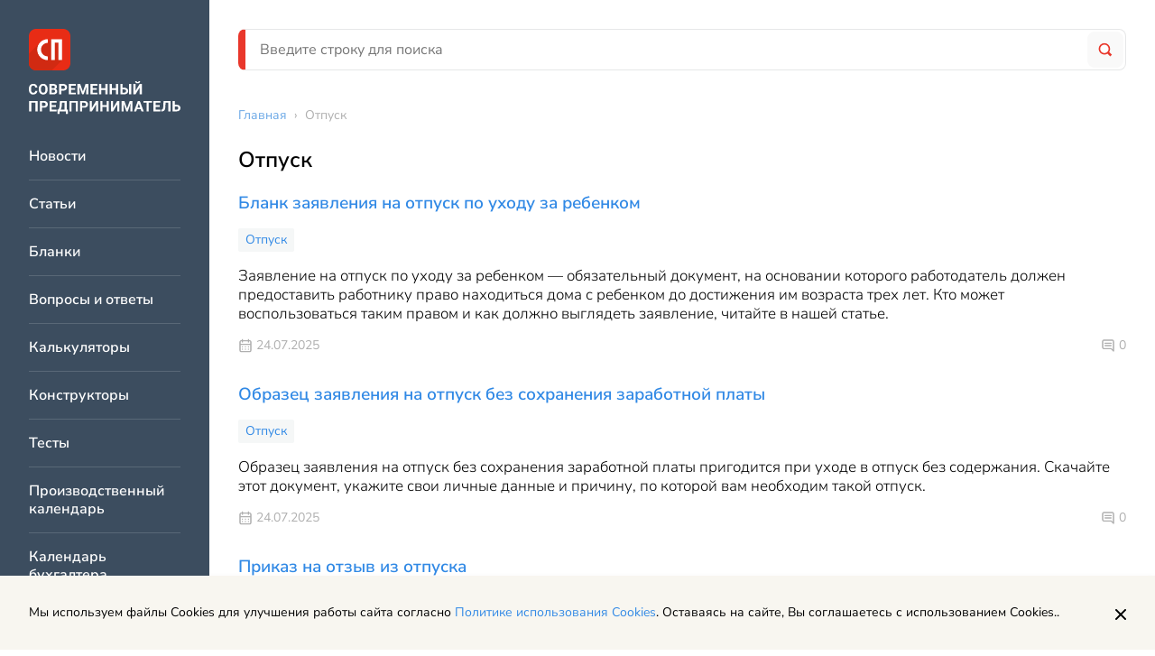

--- FILE ---
content_type: text/html; charset=UTF-8
request_url: https://spmag.ru/rubrics/otpusk?page=9
body_size: 7598
content:
<!DOCTYPE html>
<html lang="ru">
    <head>
        <meta charset="utf-8">
<meta http-equiv="x-ua-compatible" content="ie=edge">

<title>Отпуск | Современный предприниматель</title>
<meta name="description" content="Отпуск">
<meta name="keywords" content="">
<link rel="canonical" href="https://spmag.ru/rubrics/otpusk"/>
<meta property="og:title" content="Отпуск" />
<meta property="og:description" content="Отпуск" />

<meta name="twitter:title" content="Отпуск" />
<meta name="twitter:description" content="Отпуск" />

<meta name="viewport" content="width=device-width, initial-scale=1, shrink-to-fit=no">
<meta name="csrf-token" content="MOFQVwSCpN1EL3fur4T1v1XSHKWDr9UAvPNnlULA">

<link href="/css/app.css?id=3757afd5817ce57f0fbb" rel="stylesheet">
<link rel="icon" href="/favicon.ico" type="image/x-icon">
<link rel="shortcut icon" href="/favicon.ico" type="image/x-icon">

<link rel="apple-touch-icon" sizes="57x57" href="/apple-icon-57x57.png">
<link rel="apple-touch-icon" sizes="60x60" href="/apple-icon-60x60.png">
<link rel="apple-touch-icon" sizes="72x72" href="/apple-icon-72x72.png">
<link rel="apple-touch-icon" sizes="76x76" href="/apple-icon-76x76.png">
<link rel="apple-touch-icon" sizes="114x114" href="/apple-icon-114x114.png">
<link rel="apple-touch-icon" sizes="120x120" href="/apple-icon-120x120.png">
<link rel="apple-touch-icon" sizes="144x144" href="/apple-icon-144x144.png">
<link rel="apple-touch-icon" sizes="152x152" href="/apple-icon-152x152.png">
<link rel="apple-touch-icon" sizes="180x180" href="/apple-icon-180x180.png">
<link rel="icon" type="image/png" sizes="192x192"  href="/android-icon-192x192.png">
<link rel="icon" type="image/png" sizes="32x32" href="/favicon-32x32.png">
<link rel="icon" type="image/png" sizes="96x96" href="/favicon-96x96.png">
<link rel="icon" type="image/png" sizes="16x16" href="/favicon-16x16.png">
<link rel="manifest" href="/manifest.json">
<meta name="msapplication-TileColor" content="#ffffff">
<meta name="msapplication-TileImage" content="/ms-icon-144x144.png">
<meta name="theme-color" content="#ffffff">
    <script>window.yaContextCb=window.yaContextCb||[]</script>
    <script src="https://yandex.ru/ads/system/context.js" async></script>

    </head>
    <body>
        <div class="page">
            <div class="page__left">
                <div class="vertical-navigation">
	<div class="vertical-navigation__section">

		<div class="vertical-navigation__close">
			<div class="icon-button icon-button_border_dark icon-button_backgound_transparent">
				<svg class="icon-button__icon"><use xlink:href="/images/icons.svg?v=4#close"></use></svg>
			</div>
		</div>
					<a href="/" class="header-logo vertical-navigation__logo"></a>
				<div class="vertical-navigation__list-items">
												<a href="https://spmag.ru/news" class="vertical-navigation__list-item">
						Новости
					</a>
																<a href="https://spmag.ru/articles" class="vertical-navigation__list-item">
						Статьи
					</a>
																<a href="https://spmag.ru/blanks" class="vertical-navigation__list-item">
						Бланки
					</a>
																<a href="https://spmag.ru/dontknows" class="vertical-navigation__list-item">
						Вопросы и ответы
					</a>
																<a href="https://spmag.ru/calculators" class="vertical-navigation__list-item">
						Калькуляторы
					</a>
																<a href="https://spmag.ru/constructors" class="vertical-navigation__list-item">
						Конструкторы
					</a>
																<a href="https://spmag.ru/tests" class="vertical-navigation__list-item">
						Тесты
					</a>
																<a href="https://spmag.ru/proizvodstvennyj_kalendar" class="vertical-navigation__list-item">
						Производственный календарь
					</a>
																<a href="https://spmag.ru/kalendar_buhgaltera" class="vertical-navigation__list-item">
						Календарь бухгалтера
					</a>
																<a href="https://spmag.ru/classifiers/poisk-okved" class="vertical-navigation__list-item">
						Поиск ОКВЭД
					</a>
																<a href="https://spmag.ru/classifiers/poisk-oktmo" class="vertical-navigation__list-item">
						Поиск ОКТМО
					</a>
																<a href="https://spmag.ru/subjects" class="vertical-navigation__list-item">
						Подборки материалов по ситуации
					</a>
																<a href="https://spmag.ru/rubrics" class="vertical-navigation__list-item">
						Рубрики
					</a>
																<a href="https://spmag.ru/p/o-proekte" class="vertical-navigation__list-item">
						О проекте
					</a>
																<a href="https://spmag.ru/experts" class="vertical-navigation__list-item">
						Эксперты
					</a>
																<a href="https://spmag.ru/feedback" class="vertical-navigation__list-item">
						Контакты
					</a>
																<a href="https://spmag.ru/p/obrabotka-personalnyh-dannyh" class="vertical-navigation__list-item">
						Обработка персональных данных
					</a>
									</div>
		<div class="vertical-navigation__zen">
			<a href="https://dzen.ru/spmagofficial" target="_blank" class="zen-channel-subscribe">
    <svg class="zen-channel-subscribe__icon"><use xlink:href="/images/icons.svg?v=4#zen"></use></svg>
    <div class="zen-channel-subscribe__textwrap">
        <div class="zen-channel-subscribe__channel-name">
            СП Дзен-канал
        </div>
        <div class="zen-channel-subscribe__link">
            Подписывайтесь
        </div>
    </div>
</a>
		</div>
	</div>
</div>
            </div>
            <div class="page__right">
                <div class="page__right-top">
                    <header class="header page__header">
	<div class="header__mobile">
		<div class="icon-button header__burger">
			<div class="icon-button__inner">
				<svg class="icon-button__icon"><use xlink:href="/images/icons.svg?v=4#burger"></use></svg>
			</div>
		</div>

					<a href="/" class="header__logo"></a>
		
		<a href="https://spmag.ru/search" class="icon-button">
			<div class="icon-button__inner">
				<svg class="icon-button__icon header__search-icon"><use xlink:href="/images/icons.svg?v=4#search"></use></svg>
			</div>
		</a>

	</div>
	<div class="header__desktop search-form-block">
		<form method="GET" action="https://spmag.ru/search" accept-charset="UTF-8" class="search-form-block__form">
			<div class="search-form-block__wrapper">
				<input class="input search-form-block__input" placeholder="Введите строку для поиска" name="search_string" type="text" value="">
				<button type="submit" class="search-form-block__button">
					<svg class="search-form-block__icon"><use xlink:href="/images/icons.svg?v=4#search"></use></svg>
				</button>
			</div>
		</form>
	</div>
</header>                    <main class="main page__main">
                        <div class="main__content">
                                        <ul class="breadcrumbs main__breadcrumbs" itemscope="itemscope" itemtype="http://schema.org/BreadcrumbList">
                                    <li itemprop="itemListElement" itemscope itemtype="https://schema.org/ListItem">
                    <a href="https://spmag.ru" class="breadcrumbs__link" itemprop="item"><span itemprop="name">Главная</span></a> ›
                    <meta itemprop="position" content="1" />
                </li>
                                                <li>
                    <span class="breadcrumbs__text">Отпуск</span>
                </li>
                        </ul>

        <div class="content-block">
        <h1 class="page-title content-block__page-title">Отпуск</h1>
                <div class="rubric-page main__content-item">
                    <div class="entities-list rubric-page__entities-list">
	<div class="entities-list__item">
		<a href="https://spmag.ru/blanks/blank-zayavleniya-na-otpusk-po-uhodu-za-rebenkom" class="entities-list__item-title">
		Бланк заявления на отпуск по уходу за ребенком
	</a>
			<div class="rubrics-block entities-list__item-rubrics">
					<a class="rubrics-block__item" href="https://spmag.ru/rubrics/otpusk">Отпуск</a>
			</div>

				<div class="entities-list__item-anons">
			Заявление на отпуск по уходу за ребенком — обязательный документ, на основании которого работодатель должен предоставить работнику право находиться дома с ребенком до достижения им возраста трех лет. Кто может воспользоваться таким правом и как должно выглядеть заявление, читайте в нашей статье.
		</div>
				<div class="entities-list__item-info">
			<div class="entity-info">
			<div class="entity-info__published-at">
			<svg class="entity-info__icon"><use xlink:href="/images/icons.svg?v=4#calendar"></use></svg>
			24.07.2025
		</div>
	
	
			<div class="entity-info__comments">
			<svg class="entity-info__icon"><use xlink:href="/images/icons.svg?v=4#message"></use></svg>
							<span class="entity-info__comments-count">
					0
				</span>
					</div>
	</div>
		</div>
	</div>
<div class="entities-list__item">
		<a href="https://spmag.ru/blanks/blank-zayavleniya-na-otpusk-bez-soderzhaniya" class="entities-list__item-title">
		Образец заявления на отпуск без сохранения заработной платы
	</a>
			<div class="rubrics-block entities-list__item-rubrics">
					<a class="rubrics-block__item" href="https://spmag.ru/rubrics/otpusk">Отпуск</a>
			</div>

				<div class="entities-list__item-anons">
			Образец заявления на отпуск без сохранения заработной платы пригодится при уходе в отпуск без содержания. Скачайте этот документ, укажите свои личные данные и причину, по которой вам необходим такой отпуск.
		</div>
				<div class="entities-list__item-info">
			<div class="entity-info">
			<div class="entity-info__published-at">
			<svg class="entity-info__icon"><use xlink:href="/images/icons.svg?v=4#calendar"></use></svg>
			24.07.2025
		</div>
	
	
			<div class="entity-info__comments">
			<svg class="entity-info__icon"><use xlink:href="/images/icons.svg?v=4#message"></use></svg>
							<span class="entity-info__comments-count">
					0
				</span>
					</div>
	</div>
		</div>
	</div>
<div class="entities-list__item">
		<a href="https://spmag.ru/blanks/prikaz-na-otzyv-iz-otpuska" class="entities-list__item-title">
		Приказ на отзыв из отпуска
	</a>
			<div class="rubrics-block entities-list__item-rubrics">
					<a class="rubrics-block__item" href="https://spmag.ru/rubrics/otpusk">Отпуск</a>
			</div>

				<div class="entities-list__item-anons">
			Основной документ при отзыве из отпуска – приказ, образец которого вы можете скачать на данной странице.
		</div>
				<div class="entities-list__item-info">
			<div class="entity-info">
			<div class="entity-info__published-at">
			<svg class="entity-info__icon"><use xlink:href="/images/icons.svg?v=4#calendar"></use></svg>
			24.07.2025
		</div>
	
	
			<div class="entity-info__comments">
			<svg class="entity-info__icon"><use xlink:href="/images/icons.svg?v=4#message"></use></svg>
							<span class="entity-info__comments-count">
					0
				</span>
					</div>
	</div>
		</div>
	</div>
<div class="entities-list__item">
		<a href="https://spmag.ru/articles/oplata-otpuska-pri-sdelnoy-oplate-truda-sp" class="entities-list__item-title">
		Оплата отпуска при сдельной оплате труда
	</a>
			<div class="rubrics-block entities-list__item-rubrics">
					<a class="rubrics-block__item" href="https://spmag.ru/rubrics/otpusk">Отпуск</a>
			</div>

				<div class="entities-list__item-anons">
			Право на отпуск при сдельной оплате труда реализуется в соответствии с нормами Трудового кодекса РФ. За полностью отработанный год работнику полагается оплачиваемый отдых на протяжении минимум 28 календарных дней. В отдельных случаях могут предоставляться удлиненные и дополнительные отпуска. При этом за отпускником сохраняется его рабочее место, а также средний заработок (ст. 114 ТК РФ). Рассмотрим, как оплачивается отпуск при сдельной системе оплаты труда.
		</div>
				<div class="entities-list__item-info">
			<div class="entity-info">
			<div class="entity-info__published-at">
			<svg class="entity-info__icon"><use xlink:href="/images/icons.svg?v=4#calendar"></use></svg>
			23.07.2025
		</div>
	
	
			<div class="entity-info__comments">
			<svg class="entity-info__icon"><use xlink:href="/images/icons.svg?v=4#message"></use></svg>
							<span class="entity-info__comments-count">
					0
				</span>
					</div>
	</div>
		</div>
	</div>
<div class="entities-list__item">
		<a href="https://spmag.ru/articles/otpusk-vneshnim-sovmestitelyam-sp" class="entities-list__item-title">
		Отпуск внешним совместителям
	</a>
			<div class="rubrics-block entities-list__item-rubrics">
					<a class="rubrics-block__item" href="https://spmag.ru/rubrics/otpusk">Отпуск</a>
					<a class="rubrics-block__item" href="https://spmag.ru/rubrics/kadrovoe-deloproizvodstvo">Кадровое делопроизводство</a>
			</div>

				<div class="entities-list__item-anons">
			Отпуск внешним совместителям предоставляется одновременно с отпуском по основному месту работы. Обязательно ли должны совпадать отпуска на обеих работах, влияет ли на продолжительность отпуска работа совместителя на 0,5 или 0,25 ставки, как рассчитываются отпускные по совместительству – ответы на эти и другие вопросы ищите в нашей статье.
		</div>
				<div class="entities-list__item-info">
			<div class="entity-info">
			<div class="entity-info__published-at">
			<svg class="entity-info__icon"><use xlink:href="/images/icons.svg?v=4#calendar"></use></svg>
			23.07.2025
		</div>
	
	
			<div class="entity-info__comments">
			<svg class="entity-info__icon"><use xlink:href="/images/icons.svg?v=4#message"></use></svg>
							<span class="entity-info__comments-count">
					0
				</span>
					</div>
	</div>
		</div>
	</div>
<div class="entities-list__item">
		<a href="https://spmag.ru/articles/koefficient-dlya-rascheta-otpusknyh-v-2022-godu" class="entities-list__item-title">
		Коэффициент для расчета отпускных в 2025 году
	</a>
			<div class="rubrics-block entities-list__item-rubrics">
					<a class="rubrics-block__item" href="https://spmag.ru/rubrics/otpusk">Отпуск</a>
			</div>

				<div class="entities-list__item-anons">
			Что такое коэффициент для расчета отпускных? Каковы виды и размер коэффициентов в 2025 году? Каковы правила и формулы, которыми следует руководствоваться при применении коэффициентов? Об этом пойдет речь в сегодняшней публикации.
		</div>
				<div class="entities-list__item-info">
			<div class="entity-info">
			<div class="entity-info__published-at">
			<svg class="entity-info__icon"><use xlink:href="/images/icons.svg?v=4#calendar"></use></svg>
			23.07.2025
		</div>
	
	
			<div class="entity-info__comments">
			<svg class="entity-info__icon"><use xlink:href="/images/icons.svg?v=4#message"></use></svg>
							<span class="entity-info__comments-count">
					0
				</span>
					</div>
	</div>
		</div>
	</div>
<div class="entities-list__item">
		<a href="https://spmag.ru/dontknows/do-kakogo-chisla-nuzhno-sostavit-grafik-otpuskov" class="entities-list__item-title">
		До какого числа нужно составить график отпусков?
	</a>
					<div class="entities-list__item-info">
			<div class="entity-info">
			<div class="entity-info__published-at">
			<svg class="entity-info__icon"><use xlink:href="/images/icons.svg?v=4#calendar"></use></svg>
			22.07.2025
		</div>
	
	
			<div class="entity-info__comments">
			<svg class="entity-info__icon"><use xlink:href="/images/icons.svg?v=4#message"></use></svg>
							<span class="entity-info__comments-count">
					0
				</span>
					</div>
	</div>
		</div>
	</div>
<div class="entities-list__item">
		<a href="https://spmag.ru/articles/kak-rasschityvaetsya-otpusk" class="entities-list__item-title">
		Как рассчитывается отпуск в 2025 году
	</a>
			<div class="rubrics-block entities-list__item-rubrics">
					<a class="rubrics-block__item" href="https://spmag.ru/rubrics/otpusk">Отпуск</a>
					<a class="rubrics-block__item" href="https://spmag.ru/rubrics/otpusk">Отпуск</a>
			</div>

				<div class="entities-list__item-anons">
			С наступлением сезона отпусков встает вопрос, как рассчитать отпуск. Сделать это несложно, если учесть все тонкости. Узнаем, какие правила действуют при расчете отпускных.
		</div>
				<div class="entities-list__item-info">
			<div class="entity-info">
			<div class="entity-info__published-at">
			<svg class="entity-info__icon"><use xlink:href="/images/icons.svg?v=4#calendar"></use></svg>
			22.07.2025
		</div>
	
	
			<div class="entity-info__comments">
			<svg class="entity-info__icon"><use xlink:href="/images/icons.svg?v=4#message"></use></svg>
							<span class="entity-info__comments-count">
					0
				</span>
					</div>
	</div>
		</div>
	</div>
<div class="entities-list__item">
		<a href="https://spmag.ru/articles/kak-oformit-otpusk" class="entities-list__item-title">
		Как оформить отпуск
	</a>
			<div class="rubrics-block entities-list__item-rubrics">
					<a class="rubrics-block__item" href="https://spmag.ru/rubrics/otpusk">Отпуск</a>
			</div>

				<div class="entities-list__item-anons">
			Процедура оформления отпуска работнику включает расчет продолжительности выходного периода в днях, подготовку обязательных кадровых документов и определение суммы отпускных. Различия возникают по видам отпусков. В этой статье рассмотрены нюансы оформления у работодателя ежегодных очередных отпусков.
		</div>
				<div class="entities-list__item-info">
			<div class="entity-info">
			<div class="entity-info__published-at">
			<svg class="entity-info__icon"><use xlink:href="/images/icons.svg?v=4#calendar"></use></svg>
			21.07.2025
		</div>
	
	
			<div class="entity-info__comments">
			<svg class="entity-info__icon"><use xlink:href="/images/icons.svg?v=4#message"></use></svg>
							<span class="entity-info__comments-count">
					0
				</span>
					</div>
	</div>
		</div>
	</div>
<div class="entities-list__item">
		<a href="https://spmag.ru/blanks/zhaloba-v-trudinspekciyu-ot-invalida-na-nepredostavlenie-dopolnitelnogo-otpuska" class="entities-list__item-title">
		Жалоба в трудинспекцию от инвалида на непредоставление дополнительного отпуска
	</a>
			<div class="rubrics-block entities-list__item-rubrics">
					<a class="rubrics-block__item" href="https://spmag.ru/rubrics/otpusk">Отпуск</a>
			</div>

				<div class="entities-list__item-anons">
			Жалоба от инвалида на непредоставление дополнительного отпуска подается в Роструд по месту нахождения работодателя. Распечатайте жалобу в двух экземплярах, внесите в нее данные (свои и работодателя) и лично сдайте в Роструд. На втором экземпляре попросите проставить штамп о приеме жалобы.
		</div>
				<div class="entities-list__item-info">
			<div class="entity-info">
			<div class="entity-info__published-at">
			<svg class="entity-info__icon"><use xlink:href="/images/icons.svg?v=4#calendar"></use></svg>
			21.07.2025
		</div>
	
	
			<div class="entity-info__comments">
			<svg class="entity-info__icon"><use xlink:href="/images/icons.svg?v=4#message"></use></svg>
							<span class="entity-info__comments-count">
					0
				</span>
					</div>
	</div>
		</div>
	</div>
</div>
	<div class="content-block__pagination">
		<div class="pagination">
        
                    <a href="https://spmag.ru/rubrics/otpusk?page=8" class="pagination__prev">
                <svg class="pagination__svg"><use xlink:href="/images/icons.svg?v=4#arrow-left"></use></svg>
            </a>
        
        
                    
            
            
                                                                        <a href="https://spmag.ru/rubrics/otpusk?page=1" class="pagination__item">
                            1
                        </a>
                                                                                <a href="https://spmag.ru/rubrics/otpusk?page=2" class="pagination__item pagination__item-hide-mobile">
                            2
                        </a>
                                                                    
                            <span class="pagination__item pagination__item_dots">...</span>
            
            
                                
            
            
                                                                        <a href="https://spmag.ru/rubrics/otpusk?page=6" class="pagination__item pagination__item-hide-mobile">
                            6
                        </a>
                                                                                <a href="https://spmag.ru/rubrics/otpusk?page=7" class="pagination__item pagination__item-hide-mobile">
                            7
                        </a>
                                                                                <a href="https://spmag.ru/rubrics/otpusk?page=8" class="pagination__item pagination__item-hide-mobile">
                            8
                        </a>
                                                                                <span class="pagination__item pagination__item_active">
                            9
                        </span>
                                                                                <a href="https://spmag.ru/rubrics/otpusk?page=10" class="pagination__item pagination__item-hide-mobile">
                            10
                        </a>
                                                                                <a href="https://spmag.ru/rubrics/otpusk?page=11" class="pagination__item pagination__item-hide-mobile">
                            11
                        </a>
                                                                                <a href="https://spmag.ru/rubrics/otpusk?page=12" class="pagination__item pagination__item-hide-mobile">
                            12
                        </a>
                                                                    
                            <span class="pagination__item pagination__item_dots">...</span>
            
            
                                
            
            
                                                                        <a href="https://spmag.ru/rubrics/otpusk?page=25" class="pagination__item pagination__item-hide-mobile">
                            25
                        </a>
                                                                                <a href="https://spmag.ru/rubrics/otpusk?page=26" class="pagination__item">
                            26
                        </a>
                                                        
        
                    <a href="https://spmag.ru/rubrics/otpusk?page=10" class="pagination__next">
                <svg class="pagination__svg"><use xlink:href="/images/icons.svg?v=4#arrow-left"></use></svg>
            </a>
            </div>

	</div>


        </div>
    </div>
                        </div>
                        
                    </main>
                </div>
                <footer class="footer page__footer" itemscope="itemscope" itemtype="http://schema.org/WPFooter">
    <div class="footer-main footer__row">
        <div class="footer-main__left">
            <img src="/images/logo.svg" />
        </div>
        <div class="footer-main__right">
            <div class="footer-main__navigation">
                <div class="footer-main__navigation-col">
                    <a href="https://spmag.ru/news" class="footer-main__navigation-item">Новости</a>
                    <a href="https://spmag.ru/articles" class="footer-main__navigation-item">Статьи</a>
                </div>
                <div class="footer-main__navigation-col">
                    <a href="https://spmag.ru/rubrics" class="footer-main__navigation-item">Рубрики</a>
                    <a href="https://spmag.ru/p/o-proekte" class="footer-main__navigation-item">О проекте</a>
                </div>
                <div class="footer-main__navigation-col">
                    <a href="https://spmag.ru/experts" class="footer-main__navigation-item">Эксперты</a>
                    <a href="https://spmag.ru/feedback" class="footer-main__navigation-item">Контакты</a>
                </div>
            </div>
        </div>
    </div>
    <div class="footer-main footer__row footer-main_with-border">
        <div class="footer-main__left">
            <div class="footer-main__text-row">
                Адрес: 127299, г. Москва, ул. Космонавта Волкова, 20
            </div>
            <div class="footer-main__text-row">
                Электронная почта: <a href="mailto:zabota@spmag.ru" class="link">zabota@spmag.ru</a>
            </div>
            <div class="footer-main__text-row">
                Телефон: <a href="tel:74951890035" class="link">+7 (495) 189-00-35</a>
            </div>
        </div>
        <div class="footer-main__right">
            <div class="social">
	
	<a href="https://vk.com/spmagofficial" target="_blank" class="social__icon">
		<svg class="social__icon-svg"><use xlink:href="/images/icons.svg?v=4#vk"></use></svg>
	</a>
	<a href="https://twitter.com/spmagofficial" target="_blank" class="social__icon">
		<svg class="social__icon-svg"><use xlink:href="/images/icons.svg?v=4#tw"></use></svg>
	</a>
	<a href="https://t.me/+pFjcue2jeRNjOTYy" target="_blank" class="social__icon">
		<svg class="social__icon-svg"><use xlink:href="/images/icons.svg?v=4#tg"></use></svg>
	</a>
	<a href="https://dzen.ru/spmagofficial" target="_blank" class="social__icon">
		<svg class="social__icon-svg"><use xlink:href="/images/icons.svg?v=4#zen"></use></svg>
	</a>
</div>
        </div>
    </div>
    <div class="footer-main__copyright">
        <div class="footer-main__small-text-row">
            © 2006 — 2026 Все права защищены.
        </div>
        <div class="footer-main__small-text-row">
            При полном и частичном использовании материалов, активная ссылка на spmag.ru обязательна, при условии соблюдения правил перепечатки.
        </div>
    </div>
    <div class="footer-links">
        <a href="https://spmag.ru/p/pravila-ispolzovaniya-materialov-sajta-i-avtorskie-prava" class="footer-links__item">Правила использования материалов сайта и авторские права</a>
        <a href="https://spmag.ru/p/polzovatelskoe-soglashenie" class="footer-links__item">Пользовательское соглашение</a>
        <a href="https://spmag.ru/p/politika-konfidencialnosti" class="footer-links__item">Политика обработки персональных данных</a>
        <a href="https://spmag.ru/p/reklamodatelyam" class="footer-links__item">Рекламодателям</a>
    </div>
</footer>
            </div>
        </div>
        <a href="https://dzen.ru/spmagofficial" target="_blank" class="zen-channel-subscribe zen-channel-subscribe_mobile">
    <svg class="zen-channel-subscribe__icon"><use xlink:href="/images/icons.svg?v=4#zen"></use></svg>
    <div class="zen-channel-subscribe__textwrap">
        <div class="zen-channel-subscribe__channel-name">
            СП Дзен-канал
        </div>
        <div class="zen-channel-subscribe__link">
            Подписывайтесь
        </div>
    </div>
</a>
        <!-- Scripts -->
<script src="/js/app.js?id=80dfc18fb4c7ea0fb985"></script>

	<!-- Yandex.Metrika counter -->
	<script type="text/javascript" >
        (function(m,e,t,r,i,k,a){m[i]=m[i]||function(){(m[i].a=m[i].a||[]).push(arguments)};
            m[i].l=1*new Date();k=e.createElement(t),a=e.getElementsByTagName(t)[0],k.async=1,k.src=r,a.parentNode.insertBefore(k,a)})
        (window, document, "script", "https://mc.yandex.ru/metrika/tag.js", "ym");

        ym(3165196, "init", {
            clickmap:true,
            trackLinks:true,
            accurateTrackBounce:true,
            webvisor:true,
            trackHash:true
        });
	</script>
	<noscript><div><img src="https://mc.yandex.ru/watch/3165196" style="position:absolute; left:-9999px;" alt="" /></div></noscript>
	<!-- /Yandex.Metrika counter -->

	


    <!--LiveInternet counter--><a href="https://www.liveinternet.ru/click"
                                  target="_blank"><img id="licntEF37" width="31" height="31" style="position: absolute; margin: -1000px;"
                                                       title="LiveInternet"
                                                       src="[data-uri]"
                                                       alt=""/></a><script>(function(d,s){d.getElementById("licntEF37").src=
            "https://counter.yadro.ru/hit?t44.10;r"+escape(d.referrer)+
            ((typeof(s)=="undefined")?"":";s"+s.width+"*"+s.height+"*"+
                (s.colorDepth?s.colorDepth:s.pixelDepth))+";u"+escape(d.URL)+
            ";h"+escape(d.title.substring(0,150))+";"+Math.random()})
        (document,screen)</script><!--/LiveInternet-->

<div id="react_popup_portal"></div>
	
    </body>
</html>


--- FILE ---
content_type: image/svg+xml
request_url: https://spmag.ru/images/icons.svg?v=2
body_size: 78422
content:
<svg xmlns="http://www.w3.org/2000/svg" style="display: none">
    <symbol viewBox="0 0 19 18" xmlns="http://www.w3.org/2000/svg" id="search">
        <path d="M8.21612 1.44531C4.59967 1.44531 1.66797 4.37702 1.66797 7.99346C1.66797 11.6099 4.59967 14.5416 8.21612 14.5416C9.84303 14.5416 11.3314 13.9483 12.4765 12.9662L15.9192 16.4089L16.6315 15.6965L13.1889 12.2539C14.171 11.1087 14.7643 9.62037 14.7643 7.99346C14.7643 4.37702 11.8326 1.44531 8.21612 1.44531Z" fill="white" stroke-width="2"/>
    </symbol>
    <symbol viewBox="0 0 16 12" xmlns="http://www.w3.org/2000/svg" id="burger">
        <path d="M15.1111 5H0.888889C0.355556 5 0 5.4 0 6C0 6.6 0.355556 7 0.888889 7H15.1111C15.6444 7 16 6.6 16 6C16 5.4 15.6444 5 15.1111 5ZM0.888889 2H15.1111C15.6444 2 16 1.6 16 1C16 0.4 15.6444 0 15.1111 0H0.888889C0.355556 0 0 0.4 0 1C0 1.6 0.355556 2 0.888889 2ZM15.1111 10H0.888889C0.355556 10 0 10.4 0 11C0 11.6 0.355556 12 0.888889 12H15.1111C15.6444 12 16 11.6 16 11C16 10.4 15.6444 10 15.1111 10Z" fill="#E9372B"/>
    </symbol>

    <symbol viewBox="0 0 16 16" xmlns="http://www.w3.org/2000/svg" id="close">
        <path d="M9.87818 7.99773L15.606 2.28325C15.8568 2.03242 15.9977 1.69222 15.9977 1.3375C15.9977 0.98277 15.8568 0.642573 15.606 0.391744C15.3552 0.140914 15.015 0 14.6602 0C14.3055 0 13.9653 0.140914 13.7145 0.391744L8 6.11954L2.28552 0.391744C2.03469 0.140914 1.6945 -2.64291e-09 1.33977 0C0.985044 2.64292e-09 0.644846 0.140914 0.394017 0.391744C0.143188 0.642573 0.00227327 0.98277 0.00227327 1.3375C0.00227327 1.69222 0.143188 2.03242 0.394017 2.28325L6.12182 7.99773L0.394017 13.7122C0.269166 13.836 0.17007 13.9834 0.102444 14.1457C0.0348177 14.308 0 14.4821 0 14.658C0 14.8338 0.0348177 15.0079 0.102444 15.1702C0.17007 15.3326 0.269166 15.4799 0.394017 15.6037C0.517848 15.7286 0.665174 15.8277 0.827496 15.8953C0.989818 15.9629 1.16392 15.9977 1.33977 15.9977C1.51562 15.9977 1.68972 15.9629 1.85204 15.8953C2.01437 15.8277 2.16169 15.7286 2.28552 15.6037L8 9.87591L13.7145 15.6037C13.8383 15.7286 13.9856 15.8277 14.148 15.8953C14.3103 15.9629 14.4844 15.9977 14.6602 15.9977C14.8361 15.9977 15.0102 15.9629 15.1725 15.8953C15.3348 15.8277 15.4822 15.7286 15.606 15.6037C15.7308 15.4799 15.8299 15.3326 15.8976 15.1702C15.9652 15.0079 16 14.8338 16 14.658C16 14.4821 15.9652 14.308 15.8976 14.1457C15.8299 13.9834 15.7308 13.836 15.606 13.7122L9.87818 7.99773Z"/>
    </symbol>

    <symbol viewBox="0 0 32 32" xmlns="http://www.w3.org/2000/svg" id="fb">
        <g clip-path="url(#clip0_649_12466)">
            <path d="M30.2339 32.0001C31.2091 32.0001 32 31.2094 32 30.234V1.76612C32 0.790625 31.2091 0 30.2339 0H1.76612C0.7905 0 0 0.790625 0 1.76612V30.234C0 31.2094 0.7905 32.0001 1.76612 32.0001H30.2339" fill="#395185"/>
            <path d="M22.0793 32.0029V19.6108H26.2389L26.8616 14.7814H22.0793V11.6979C22.0793 10.2997 22.4676 9.34681 24.4728 9.34681L27.0301 9.34569V5.02631C26.5876 4.96744 25.0696 4.83594 23.3036 4.83594C19.6164 4.83594 17.0921 7.08656 17.0921 11.2198V14.7814H12.9219V19.6108H17.0921V32.0029H22.0793" fill="white"/>
        </g>
        <defs>
            <clipPath id="clip0_649_12466">
                <rect width="32" height="32" rx="16" fill="white"/>
            </clipPath>
        </defs>
    </symbol>

    <symbol viewBox="0 0 32 40" xmlns="http://www.w3.org/2000/svg" id="document">
        <path d="M20 0H4C2.93913 0 1.92172 0.421427 1.17157 1.17157C0.421427 1.92172 0 2.93913 0 4V36C0 37.0609 0.421427 38.0783 1.17157 38.8284C1.92172 39.5786 2.93913 40 4 40H28C29.0609 40 30.0783 39.5786 30.8284 38.8284C31.5786 38.0783 32 37.0609 32 36V12L20 0ZM20 14H18V4L28 14H20Z"/>
    </symbol>

    <symbol viewBox="0 0 32 32" xmlns="http://www.w3.org/2000/svg" id="zen">
        <path fill-rule="evenodd" clip-rule="evenodd" d="M21.2265 0.902344C22.3675 1.24068 23.4239 1.76934 24.424 2.41078C28.2765 4.87079 30.7063 8.34583 31.6642 12.8218C33.0657 19.3489 29.9598 26.3554 24.1845 29.7459C21.4307 31.36 18.4657 32.1001 15.2822 31.9874C15.1414 31.9803 15.0076 31.9521 14.8667 31.931C15.0991 31.5997 15.4442 31.3882 15.733 31.1204C16.5359 30.3943 17.367 29.6965 18.191 28.9846C18.8108 28.4489 19.4446 27.9414 20.0433 27.3845C20.5715 26.8911 21.1772 26.4823 21.635 25.9184C21.8463 25.8761 21.7477 25.714 21.7477 25.6082C21.7547 24.6355 21.7406 23.6628 21.7618 22.6901C21.7688 22.4011 21.6772 22.2883 21.4096 22.1966C19.008 21.379 16.6204 20.5543 14.2188 19.7296C14.2469 19.6027 14.3596 19.5534 14.4441 19.4758C15.2329 18.785 16.0217 18.1013 16.8176 17.4105C17.3036 16.9876 17.7543 16.5294 18.2473 16.1206C19.4658 15.1267 20.6419 14.0906 21.8111 13.0333C21.8181 11.9548 21.8111 10.8693 21.8322 9.79083C21.8392 9.51592 21.7406 9.42429 21.4941 9.33971C19.1136 8.5291 16.7331 7.69735 14.3596 6.87969C15.2118 6.11842 16.064 5.35716 16.9232 4.60294C17.7332 3.89807 18.5502 3.20024 19.3601 2.49536C19.9869 1.96671 20.6067 1.431 21.2265 0.902344Z" fill="#FE0000"/>
        <path fill-rule="evenodd" clip-rule="evenodd" d="M10.4313 30.9877C5.96602 29.2678 2.80373 26.1875 1.07821 21.7257C-2.09112 13.5139 1.95153 4.30113 10.2552 1.06575C12.3258 0.262195 14.4739 -0.0972916 16.6995 0.0225372C16.2558 0.417268 15.8191 0.826096 15.3684 1.21378C14.3401 2.11602 13.3048 3.00416 12.2695 3.89935C11.6497 4.43506 11.0299 4.97076 10.4101 5.49942C10.22 5.55581 10.3115 5.71793 10.3115 5.82366C10.3045 6.78934 10.3186 7.74797 10.2974 8.71365C10.2904 9.0097 10.382 9.13658 10.6637 9.22821C13.0583 10.0388 15.4458 10.8706 17.8334 11.6882C17.7982 11.8151 17.6855 11.8644 17.601 11.942C16.4319 12.9641 15.2557 13.9861 14.0866 15.0082C12.8047 16.1289 11.5229 17.2567 10.2411 18.3846C10.2341 19.5194 10.2341 20.6613 10.22 21.7962C10.22 22.0076 10.3679 22.0076 10.4876 22.0499C11.5159 22.4094 12.5441 22.7548 13.5724 23.1143C14.974 23.6006 16.3685 24.094 17.77 24.5875C17.439 24.8835 17.108 25.1796 16.7699 25.4686C15.9318 26.1946 15.0937 26.9206 14.2556 27.6466C13.6288 28.1894 12.9949 28.7251 12.3751 29.2678C11.7201 29.8388 11.0792 30.4168 10.4313 30.9877Z" fill="#FE0000"/>
        <path fill-rule="evenodd" clip-rule="evenodd" d="M10.4297 30.9862C11.0776 30.4153 11.7185 29.8373 12.3665 29.2663C12.9933 28.7236 13.6201 28.1808 14.247 27.6451C15.0851 26.9191 15.9232 26.1931 16.7613 25.467C17.0994 25.178 17.4304 24.882 17.7614 24.5859C19.0644 24.9948 20.3532 25.4388 21.635 25.9182C21.1772 26.4891 20.5716 26.8909 20.0433 27.3843C19.4447 27.9411 18.8108 28.4557 18.191 28.9844C17.367 29.6892 16.5359 30.3871 15.733 31.1201C15.4372 31.388 15.0921 31.5994 14.8668 31.9307C13.3314 31.8744 11.8594 31.5219 10.4297 30.9862Z" fill="#CF0101"/>
        <path fill-rule="evenodd" clip-rule="evenodd" d="M10.4062 5.50813C11.026 4.97243 11.6458 4.44377 12.2656 3.90807C13.3009 3.01287 14.3362 2.11768 15.3645 1.22249C15.8152 0.82776 16.2519 0.42598 16.6956 0.03125C18.2521 0.0946888 19.7663 0.348444 21.2242 0.905296C20.6045 1.441 19.9847 1.96966 19.3719 2.50536C18.562 3.20319 17.745 3.90102 16.9351 4.61294C16.0758 5.36716 15.2236 6.12842 14.3714 6.88969C13.0403 6.43857 11.7162 6.0086 10.4062 5.50813Z" fill="#CF0101"/>
        <path fill-rule="evenodd" clip-rule="evenodd" d="M21.6466 25.9179C20.3647 25.4457 19.0759 24.9945 17.7729 24.5857C16.3714 24.0923 14.9769 23.6059 13.5753 23.1125C12.5471 22.753 11.5188 22.4077 10.4905 22.0482C10.3708 22.0059 10.2158 22.0059 10.2229 21.7944C10.237 20.6596 10.237 19.5177 10.244 18.3828C10.3778 18.4181 10.5187 18.4533 10.6455 18.4956C11.8428 18.9044 13.033 19.3132 14.2303 19.7221C16.6249 20.5468 19.0195 21.3785 21.4212 22.1891C21.6888 22.2808 21.7804 22.3936 21.7733 22.6826C21.7522 23.6553 21.7663 24.628 21.7593 25.6007C21.7522 25.7135 21.8508 25.8756 21.6466 25.9179Z" fill="#FEFEFE"/>
        <path fill-rule="evenodd" clip-rule="evenodd" d="M10.4127 5.50781C11.7227 6.00827 13.0538 6.43825 14.3779 6.88232C16.7584 7.70702 19.1319 8.53173 21.5124 9.34234C21.7589 9.42692 21.8575 9.51855 21.8505 9.79346C21.8293 10.8719 21.8293 11.9504 21.8293 13.0359C21.6955 13.0006 21.5547 12.9724 21.4279 12.9302C20.2306 12.5213 19.0403 12.1054 17.843 11.6966C15.4555 10.8719 13.0679 10.0472 10.6733 9.2366C10.3916 9.13792 10.3 9.01809 10.3071 8.72205C10.3282 7.75637 10.3141 6.79773 10.3211 5.83206C10.3141 5.72632 10.2225 5.5642 10.4127 5.50781Z" fill="#FEFEFE"/>
        <path fill-rule="evenodd" clip-rule="evenodd" d="M17.8345 11.7031C19.0318 12.112 20.2221 12.5278 21.4194 12.9367C21.5532 12.9789 21.687 13.0071 21.8208 13.0424C20.6517 14.0927 19.4755 15.1359 18.2571 16.1297C17.7641 16.5315 17.3133 16.9967 16.8274 17.4197C16.0385 18.1104 15.2427 18.7942 14.4539 19.485C14.3694 19.5554 14.2496 19.6118 14.2285 19.7387C13.0312 19.3299 11.8409 18.9211 10.6436 18.5122C10.5098 18.4699 10.376 18.4347 10.2422 18.3994C11.524 17.2716 12.8058 16.1438 14.0876 15.0231C15.2568 14.001 16.433 12.979 17.6021 11.9569C17.6866 11.8793 17.8063 11.823 17.8345 11.7031Z" fill="#C9C8C8"/>
    </symbol>



    <symbol viewBox="0 0 32 32" fill="none" xmlns="http://www.w3.org/2000/svg" id="vk">
        <path d="M0 0V32H32V0H0ZM14.2051 8.55664C15.1111 8.54725 15.9973 8.64771 16.4297 8.66016C18.0323 8.70629 18.3154 9.51688 18.2949 10.1836C18.2649 11.1601 17.6367 15.2905 18.8008 15.6934C20.497 14.7863 21.6345 11.9691 22.4629 10.1836C22.8819 9.28045 22.8156 9.23557 23.7812 9.23437L27.6171 9.22851C28.5409 9.22736 28.5049 9.19496 28.8008 9.57227C29.489 10.4498 26.6289 14.1001 25.705 15.1094C24.0003 16.972 24.9949 17.6933 25.2695 17.9492C26.5418 19.1354 27.7711 20.3655 28.5351 21.5C29.1426 22.4019 28.8917 23.2417 28.1191 23.2734L24.0058 23.4434C22.6409 23.4995 20.5185 21.0526 20.1797 20.5195C19.9057 20.0798 18.5853 19.5287 18.4609 20.6523L18.2871 22.2206C18.1608 23.3417 17.3331 23.3156 16.6797 23.3437C12.1552 23.5383 10.6143 21.8157 8.33589 19.2733C6.666 16.9117 5.07243 14.5366 3.75192 11.6913C3.35667 10.8396 3.14731 10.2149 3.09371 9.55264C3.75813 9.03333 6.09032 9.25701 7.65621 9.22256C8.08451 9.21312 8.37349 9.45853 8.59957 9.94717C9.48173 11.8542 10.4438 13.7269 11.7168 15.3827C12.2711 15.8933 12.7612 16.0811 13.0058 15.0429C13.1479 15.0298 13.1365 13.3105 13.1445 12.0136C13.15 11.1231 13.0454 10.0551 11.5371 9.5624C11.8422 8.76269 13.0402 8.56872 14.2051 8.55664V8.55664Z" fill="#4E75A2"/>
    </symbol>

    <symbol viewBox="0 0 32 32" xmlns="http://www.w3.org/2000/svg"  id="tw">
        <path d="M27.9883 32H4.01172C2.90863 32 1.96684 31.6094 1.18636 30.8281C0.405869 30.0469 0.015625 29.1042 0.015625 28V4C0.015625 2.89583 0.405869 1.95312 1.18636 1.17188C1.96684 0.390625 2.90863 0 4.01172 0H27.9883C29.0914 0 30.0332 0.390625 30.8137 1.17188C31.5942 1.95312 31.9844 2.89583 31.9844 4V28C31.9844 29.1042 31.5942 30.0469 30.8137 30.8281C30.0332 31.6094 29.0914 32 27.9883 32V32ZM25.3971 8C25.2722 8.0625 25.0849 8.18229 24.8351 8.35938C24.5854 8.53646 24.3825 8.67188 24.2264 8.76562C24.0703 8.85938 23.8777 8.95833 23.6488 9.0625C23.4199 9.16667 23.2013 9.23958 22.9932 9.28125C22.2231 8.42708 21.2761 8 20.1522 8C17.7171 8 16.4995 9.02083 16.4995 11.0625V12.9375C13.1486 12.75 10.5782 11.5104 8.78831 9.21875C8.26798 9.76042 8.00782 10.3542 8.00782 11C8.00782 12.375 8.51774 13.4167 9.53758 14.125C9.39189 14.125 9.20977 14.1354 8.99123 14.1562C8.7727 14.1771 8.59579 14.1771 8.4605 14.1562C8.32522 14.1354 8.17432 14.0833 8.00782 14C8.00782 14.9583 8.26278 15.7552 8.7727 16.3906C9.28262 17.026 9.98506 17.4375 10.88 17.625C10.6719 17.875 10.3805 18 10.0059 18C9.67286 18 9.38148 17.9062 9.13172 17.7188C9.13172 18.5312 9.52197 19.1615 10.3025 19.6094C11.0829 20.0573 11.9623 20.2917 12.9405 20.3125C12.5659 20.875 12.0195 21.2969 11.3015 21.5781C10.5834 21.8594 9.81855 22 9.00684 22C8.71546 22 8.31481 21.9271 7.80489 21.7812C7.29497 21.6354 7.02961 21.5625 7.0088 21.5625C7.3418 22.2292 8.02343 22.8021 9.05367 23.2812C10.0839 23.7604 11.3899 24 12.9717 24C14.3662 24 15.667 23.7552 16.8742 23.2656C18.0813 22.776 19.1116 22.125 19.9649 21.3125C20.8182 20.5 21.5519 19.5729 22.1659 18.5312C22.7799 17.4896 23.2377 16.4115 23.5395 15.2969C23.8413 14.1823 23.9922 13.0833 23.9922 12C23.9922 11.9583 24.1171 11.8698 24.3668 11.7344C24.6166 11.599 24.908 11.4219 25.241 11.2031C25.574 10.9844 25.8238 10.7396 25.9903 10.4688C24.8664 10.4688 24.1171 10.4896 23.7425 10.5312C24.4709 10.0938 25.0225 9.25 25.3971 8Z" fill="#1CAAF2"/>
    </symbol>


    <symbol viewBox="0 0 32 32" fill="none" xmlns="http://www.w3.org/2000/svg" id="tg">
        <path d="M16 0C7.16337 0 0 7.16337 0 16C0 24.8366 7.16337 32 16 32C24.8366 32 32 24.8366 32 16C32 7.16337 24.8366 0 16 0Z" fill="#40B3E0"/>
        <path d="M23.7878 9.20533L20.9299 23.6139C20.9299 23.6139 20.5303 24.6132 19.4311 24.1336L12.8364 19.0776L10.4384 17.9186L6.40163 16.5596C6.40163 16.5596 5.78213 16.3398 5.72213 15.8602C5.66213 15.3806 6.42163 15.1208 6.42163 15.1208L22.4686 8.82583C22.4686 8.82583 23.7876 8.24633 23.7876 9.20558" fill="white"/>
        <path d="M12.3287 23.449C12.3287 23.449 12.1362 23.431 11.8962 22.6715C11.6566 21.9121 10.4375 17.9154 10.4375 17.9154L20.1297 11.7604C20.1297 11.7604 20.6894 11.4206 20.6694 11.7604C20.6694 11.7604 20.7692 11.8204 20.4694 12.1001C20.1697 12.38 12.8556 18.9546 12.8556 18.9546" fill="#D2E5F1"/>
        <path d="M15.3635 21.0128L12.7551 23.391C12.7551 23.391 12.5511 23.5458 12.3281 23.4488L12.8276 19.0312" fill="#B5CFE4"/>
    </symbol>

    <symbol viewBox="0 0 24 24" xmlns="http://www.w3.org/2000/svg" id="arrow-left">
        <path d="M19 10.9999H7.135L10.768 6.63991C11.122 6.21591 11.064 5.58491 10.64 5.23191C10.215 4.87791 9.585 4.93591 9.232 5.35991L4.232 11.3599C4.193 11.4069 4.173 11.4619 4.144 11.5139C4.12 11.5559 4.091 11.5919 4.073 11.6379C4.028 11.7529 4.001 11.8739 4.001 11.9959C4.001 11.9969 4 11.9989 4 11.9999C4 12.0009 4.001 12.0029 4.001 12.0039C4.001 12.1259 4.028 12.2469 4.073 12.3619C4.091 12.4079 4.12 12.4439 4.144 12.4859C4.173 12.5379 4.193 12.5929 4.232 12.6399L9.232 18.6399C9.43 18.8769 9.714 18.9999 10 18.9999C10.226 18.9999 10.453 18.9239 10.64 18.7679C11.064 18.4149 11.122 17.7839 10.768 17.3599L7.135 12.9999H19C19.552 12.9999 20 12.5519 20 11.9999C20 11.4479 19.552 10.9999 19 10.9999Z"/>
    </symbol>


    <symbol viewBox="0 0 16 16" xmlns="http://www.w3.org/2000/svg" id="message">
        <path d="M11.332 4.66536H4.66536C4.48855 4.66536 4.31898 4.7356 4.19396 4.86063C4.06894 4.98565 3.9987 5.15522 3.9987 5.33203C3.9987 5.50884 4.06894 5.67841 4.19396 5.80344C4.31898 5.92846 4.48855 5.9987 4.66536 5.9987H11.332C11.5088 5.9987 11.6784 5.92846 11.8034 5.80344C11.9285 5.67841 11.9987 5.50884 11.9987 5.33203C11.9987 5.15522 11.9285 4.98565 11.8034 4.86063C11.6784 4.7356 11.5088 4.66536 11.332 4.66536ZM11.332 7.33203H4.66536C4.48855 7.33203 4.31898 7.40227 4.19396 7.52729C4.06894 7.65232 3.9987 7.82189 3.9987 7.9987C3.9987 8.17551 4.06894 8.34508 4.19396 8.4701C4.31898 8.59513 4.48855 8.66536 4.66536 8.66536H11.332C11.5088 8.66536 11.6784 8.59513 11.8034 8.4701C11.9285 8.34508 11.9987 8.17551 11.9987 7.9987C11.9987 7.82189 11.9285 7.65232 11.8034 7.52729C11.6784 7.40227 11.5088 7.33203 11.332 7.33203ZM12.6654 1.33203H3.33203C2.8016 1.33203 2.29289 1.54275 1.91782 1.91782C1.54275 2.29289 1.33203 2.8016 1.33203 3.33203V9.9987C1.33203 10.5291 1.54275 11.0378 1.91782 11.4129C2.29289 11.788 2.8016 11.9987 3.33203 11.9987H11.0587L13.5254 14.472C13.5877 14.5338 13.6615 14.5827 13.7428 14.6159C13.824 14.6491 13.911 14.6659 13.9987 14.6654C14.0861 14.6676 14.1729 14.6494 14.252 14.612C14.3738 14.562 14.478 14.4771 14.5516 14.3679C14.6251 14.2588 14.6647 14.1303 14.6654 13.9987V3.33203C14.6654 2.8016 14.4547 2.29289 14.0796 1.91782C13.7045 1.54275 13.1958 1.33203 12.6654 1.33203ZM13.332 12.392L11.8054 10.8587C11.7431 10.7969 11.6692 10.748 11.588 10.7149C11.5067 10.6817 11.4198 10.6649 11.332 10.6654H3.33203C3.15522 10.6654 2.98565 10.5951 2.86063 10.4701C2.7356 10.3451 2.66536 10.1755 2.66536 9.9987V3.33203C2.66536 3.15522 2.7356 2.98565 2.86063 2.86063C2.98565 2.7356 3.15522 2.66536 3.33203 2.66536H12.6654C12.8422 2.66536 13.0117 2.7356 13.1368 2.86063C13.2618 2.98565 13.332 3.15522 13.332 3.33203V12.392Z" fill="#AFAFAF"/>
    </symbol>



    <symbol viewBox="0 0 16 16" xmlns="http://www.w3.org/2000/svg" id="calendar">
        <path d="M7.9987 12.668C8.13055 12.668 8.25945 12.6289 8.36908 12.5556C8.47871 12.4824 8.56416 12.3782 8.61462 12.2564C8.66508 12.1346 8.67828 12.0006 8.65255 11.8712C8.62683 11.7419 8.56334 11.6231 8.4701 11.5299C8.37687 11.4367 8.25808 11.3732 8.12876 11.3474C7.99944 11.3217 7.86539 11.3349 7.74358 11.3854C7.62176 11.4358 7.51764 11.5213 7.44439 11.6309C7.37113 11.7406 7.33203 11.8694 7.33203 12.0013C7.33203 12.1781 7.40227 12.3477 7.52729 12.4727C7.65232 12.5977 7.82189 12.668 7.9987 12.668ZM11.332 12.668C11.4639 12.668 11.5928 12.6289 11.7024 12.5556C11.812 12.4824 11.8975 12.3782 11.948 12.2564C11.9984 12.1346 12.0116 12.0006 11.9859 11.8712C11.9602 11.7419 11.8967 11.6231 11.8034 11.5299C11.7102 11.4367 11.5914 11.3732 11.4621 11.3474C11.3328 11.3217 11.1987 11.3349 11.0769 11.3854C10.9551 11.4358 10.851 11.5213 10.7777 11.6309C10.7045 11.7406 10.6654 11.8694 10.6654 12.0013C10.6654 12.1781 10.7356 12.3477 10.8606 12.4727C10.9857 12.5977 11.1552 12.668 11.332 12.668ZM11.332 10.0013C11.4639 10.0013 11.5928 9.9622 11.7024 9.88895C11.812 9.81569 11.8975 9.71157 11.948 9.58976C11.9984 9.46794 12.0116 9.3339 11.9859 9.20457C11.9602 9.07525 11.8967 8.95647 11.8034 8.86323C11.7102 8.77 11.5914 8.7065 11.4621 8.68078C11.3328 8.65505 11.1987 8.66826 11.0769 8.71871C10.9551 8.76917 10.851 8.85462 10.7777 8.96425C10.7045 9.07389 10.6654 9.20278 10.6654 9.33463C10.6654 9.51145 10.7356 9.68102 10.8606 9.80604C10.9857 9.93106 11.1552 10.0013 11.332 10.0013ZM7.9987 10.0013C8.13055 10.0013 8.25945 9.9622 8.36908 9.88895C8.47871 9.81569 8.56416 9.71157 8.61462 9.58976C8.66508 9.46794 8.67828 9.3339 8.65255 9.20457C8.62683 9.07525 8.56334 8.95647 8.4701 8.86323C8.37687 8.77 8.25808 8.7065 8.12876 8.68078C7.99944 8.65505 7.86539 8.66826 7.74358 8.71871C7.62176 8.76917 7.51764 8.85462 7.44439 8.96425C7.37113 9.07389 7.33203 9.20278 7.33203 9.33463C7.33203 9.51145 7.40227 9.68102 7.52729 9.80604C7.65232 9.93106 7.82189 10.0013 7.9987 10.0013ZM12.6654 2.0013H11.9987V1.33464C11.9987 1.15782 11.9285 0.988255 11.8034 0.863231C11.6784 0.738207 11.5088 0.667969 11.332 0.667969C11.1552 0.667969 10.9857 0.738207 10.8606 0.863231C10.7356 0.988255 10.6654 1.15782 10.6654 1.33464V2.0013H5.33203V1.33464C5.33203 1.15782 5.26179 0.988255 5.13677 0.863231C5.01174 0.738207 4.84218 0.667969 4.66536 0.667969C4.48855 0.667969 4.31898 0.738207 4.19396 0.863231C4.06894 0.988255 3.9987 1.15782 3.9987 1.33464V2.0013H3.33203C2.8016 2.0013 2.29289 2.21202 1.91782 2.58709C1.54274 2.96216 1.33203 3.47087 1.33203 4.0013V13.3346C1.33203 13.8651 1.54274 14.3738 1.91782 14.7488C2.29289 15.1239 2.8016 15.3346 3.33203 15.3346H12.6654C13.1958 15.3346 13.7045 15.1239 14.0796 14.7488C14.4547 14.3738 14.6654 13.8651 14.6654 13.3346V4.0013C14.6654 3.47087 14.4547 2.96216 14.0796 2.58709C13.7045 2.21202 13.1958 2.0013 12.6654 2.0013ZM13.332 13.3346C13.332 13.5114 13.2618 13.681 13.1368 13.806C13.0117 13.9311 12.8422 14.0013 12.6654 14.0013H3.33203C3.15522 14.0013 2.98565 13.9311 2.86063 13.806C2.7356 13.681 2.66536 13.5114 2.66536 13.3346V7.33463H13.332V13.3346ZM13.332 6.0013H2.66536V4.0013C2.66536 3.82449 2.7356 3.65492 2.86063 3.5299C2.98565 3.40487 3.15522 3.33464 3.33203 3.33464H3.9987V4.0013C3.9987 4.17811 4.06894 4.34768 4.19396 4.47271C4.31898 4.59773 4.48855 4.66797 4.66536 4.66797C4.84218 4.66797 5.01174 4.59773 5.13677 4.47271C5.26179 4.34768 5.33203 4.17811 5.33203 4.0013V3.33464H10.6654V4.0013C10.6654 4.17811 10.7356 4.34768 10.8606 4.47271C10.9857 4.59773 11.1552 4.66797 11.332 4.66797C11.5088 4.66797 11.6784 4.59773 11.8034 4.47271C11.9285 4.34768 11.9987 4.17811 11.9987 4.0013V3.33464H12.6654C12.8422 3.33464 13.0117 3.40487 13.1368 3.5299C13.2618 3.65492 13.332 3.82449 13.332 4.0013V6.0013ZM4.66536 10.0013C4.79722 10.0013 4.92611 9.9622 5.03574 9.88895C5.14538 9.81569 5.23083 9.71157 5.28128 9.58976C5.33174 9.46794 5.34494 9.3339 5.31922 9.20457C5.2935 9.07525 5.23 8.95647 5.13677 8.86323C5.04353 8.77 4.92475 8.7065 4.79542 8.68078C4.6661 8.65505 4.53206 8.66826 4.41024 8.71871C4.28842 8.76917 4.18431 8.85462 4.11105 8.96425C4.0378 9.07389 3.9987 9.20278 3.9987 9.33463C3.9987 9.51145 4.06894 9.68102 4.19396 9.80604C4.31898 9.93106 4.48855 10.0013 4.66536 10.0013ZM4.66536 12.668C4.79722 12.668 4.92611 12.6289 5.03574 12.5556C5.14538 12.4824 5.23083 12.3782 5.28128 12.2564C5.33174 12.1346 5.34494 12.0006 5.31922 11.8712C5.2935 11.7419 5.23 11.6231 5.13677 11.5299C5.04353 11.4367 4.92475 11.3732 4.79542 11.3474C4.6661 11.3217 4.53206 11.3349 4.41024 11.3854C4.28842 11.4358 4.18431 11.5213 4.11105 11.6309C4.0378 11.7406 3.9987 11.8694 3.9987 12.0013C3.9987 12.1781 4.06894 12.3477 4.19396 12.4727C4.31898 12.5977 4.48855 12.668 4.66536 12.668Z" fill="#AFAFAF"/>
    </symbol>


    <symbol viewBox="0 0 16 16" xmlns="http://www.w3.org/2000/svg" id="eye">
        <path d="M14.6144 7.73464C13.2677 4.60797 10.7344 2.66797 8.00102 2.66797C5.26769 2.66797 2.73435 4.60797 1.38769 7.73464C1.35098 7.81875 1.33203 7.90953 1.33203 8.0013C1.33203 8.09307 1.35098 8.18386 1.38769 8.26797C2.73435 11.3946 5.26769 13.3346 8.00102 13.3346C10.7344 13.3346 13.2677 11.3946 14.6144 8.26797C14.6511 8.18386 14.67 8.09307 14.67 8.0013C14.67 7.90953 14.6511 7.81875 14.6144 7.73464ZM8.00102 12.0013C5.88769 12.0013 3.88769 10.4746 2.73435 8.0013C3.88769 5.52797 5.88769 4.0013 8.00102 4.0013C10.1144 4.0013 12.1144 5.52797 13.2677 8.0013C12.1144 10.4746 10.1144 12.0013 8.00102 12.0013ZM8.00102 5.33464C7.4736 5.33464 6.95803 5.49103 6.5195 5.78405C6.08097 6.07707 5.73918 6.49354 5.53734 6.98081C5.33551 7.46808 5.2827 8.00426 5.38559 8.52154C5.48849 9.03883 5.74246 9.51398 6.1154 9.88692C6.48834 10.2599 6.9635 10.5138 7.48078 10.6167C7.99806 10.7196 8.53424 10.6668 9.02151 10.465C9.50878 10.2631 9.92526 9.92135 10.2183 9.48282C10.5113 9.04429 10.6677 8.52872 10.6677 8.0013C10.6677 7.29406 10.3867 6.61578 9.88664 6.11568C9.38654 5.61559 8.70827 5.33464 8.00102 5.33464ZM8.00102 9.33463C7.73731 9.33463 7.47953 9.25644 7.26026 9.10993C7.041 8.96342 6.8701 8.75518 6.76918 8.51155C6.66826 8.26791 6.64186 7.99982 6.69331 7.74118C6.74475 7.48254 6.87174 7.24496 7.05821 7.05849C7.24468 6.87202 7.48226 6.74504 7.7409 6.69359C7.99954 6.64214 8.26763 6.66855 8.51127 6.76946C8.7549 6.87038 8.96314 7.04128 9.10965 7.26054C9.25616 7.47981 9.33435 7.73759 9.33435 8.0013C9.33435 8.35492 9.19388 8.69406 8.94383 8.94411C8.69378 9.19416 8.35464 9.33463 8.00102 9.33463Z"/>
    </symbol>


    <symbol viewBox="0 0 24 24" fill="none" xmlns="http://www.w3.org/2000/svg" id="rubric-group">
        <path d="M2.5004 8.85866L11.5004 14.0587C11.6524 14.1464 11.8249 14.1926 12.0004 14.1926C12.1759 14.1926 12.3484 14.1464 12.5004 14.0587L21.5004 8.85866C21.6515 8.77141 21.7772 8.64612 21.8649 8.49525C21.9526 8.34438 21.9993 8.17318 22.0004 7.99866C22.0011 7.82245 21.9552 7.64919 21.8674 7.49641C21.7796 7.34363 21.653 7.21677 21.5004 7.12866L12.5004 1.93866C12.3484 1.85089 12.1759 1.80469 12.0004 1.80469C11.8249 1.80469 11.6524 1.85089 11.5004 1.93866L2.5004 7.12866C2.34779 7.21677 2.22118 7.34363 2.13337 7.49641C2.04557 7.64919 1.9997 7.82245 2.0004 7.99866C2.00145 8.17318 2.04816 8.34438 2.13587 8.49525C2.22359 8.64612 2.34926 8.77141 2.5004 8.85866ZM12.0004 3.99866L19.0004 7.99866L12.0004 11.9987L5.0004 7.99866L12.0004 3.99866ZM20.5004 11.1687L12.0004 15.9987L3.5004 11.1287C3.38626 11.0625 3.26018 11.0197 3.1294 11.0025C2.99862 10.9853 2.86573 10.9941 2.73839 11.0285C2.61105 11.0629 2.49177 11.1222 2.38743 11.2029C2.28308 11.2835 2.19573 11.3841 2.1304 11.4987C2.00002 11.7283 1.96576 12.0001 2.03507 12.2549C2.10439 12.5097 2.27167 12.7267 2.5004 12.8587L11.5004 18.0587C11.6524 18.1464 11.8249 18.1926 12.0004 18.1926C12.1759 18.1926 12.3484 18.1464 12.5004 18.0587L21.5004 12.8587C21.7291 12.7267 21.8964 12.5097 21.9657 12.2549C22.035 12.0001 22.0008 11.7283 21.8704 11.4987C21.8051 11.3841 21.7177 11.2835 21.6134 11.2029C21.509 11.1222 21.3897 11.0629 21.2624 11.0285C21.1351 10.9941 21.0022 10.9853 20.8714 11.0025C20.7406 11.0197 20.6145 11.0625 20.5004 11.1287V11.1687ZM20.5004 15.1687L12.0004 19.9987L3.5004 15.1287C3.38626 15.0625 3.26018 15.0197 3.1294 15.0025C2.99862 14.9853 2.86573 14.9941 2.73839 15.0285C2.61105 15.0629 2.49177 15.1222 2.38743 15.2029C2.28308 15.2835 2.19573 15.3841 2.1304 15.4987C2.00002 15.7283 1.96576 16.0001 2.03507 16.2549C2.10439 16.5097 2.27167 16.7267 2.5004 16.8587L11.5004 22.0587C11.6524 22.1464 11.8249 22.1926 12.0004 22.1926C12.1759 22.1926 12.3484 22.1464 12.5004 22.0587L21.5004 16.8587C21.7291 16.7267 21.8964 16.5097 21.9657 16.2549C22.035 16.0001 22.0008 15.7283 21.8704 15.4987C21.8051 15.3841 21.7177 15.2835 21.6134 15.2029C21.509 15.1222 21.3897 15.0629 21.2624 15.0285C21.1351 14.9941 21.0022 14.9853 20.8714 15.0025C20.7406 15.0197 20.6145 15.0625 20.5004 15.1287V15.1687Z" fill="black"/>
    </symbol>

    <symbol viewBox="0 0 24 24" xmlns="http://www.w3.org/2000/svg" id="checkmark-circle">
        <path fill-rule="evenodd" clip-rule="evenodd" d="M20.997 10.974H21C21.551 10.974 21.999 11.42 22 11.971C22.008 14.642 20.975 17.157 19.091 19.051C17.208 20.945 14.7 21.992 12.029 22H12C9.33905 22 6.83605 20.968 4.94905 19.091C3.05505 17.208 2.00805 14.7 2.00005 12.029C1.99205 9.357 3.02505 6.843 4.90905 4.949C6.79205 3.055 9.30005 2.008 11.971 2C12.766 2.012 13.576 2.092 14.352 2.278C14.888 2.408 15.219 2.948 15.089 3.485C14.96 4.021 14.417 4.351 13.883 4.223C13.262 4.073 12.603 4.01 11.977 4C9.84005 4.006 7.83305 4.844 6.32705 6.359C4.82005 7.874 3.99405 9.886 4.00005 12.023C4.00605 14.16 4.84405 16.166 6.35905 17.673C7.86905 19.174 9.87105 20 12 20H12.023C14.16 19.994 16.167 19.156 17.673 17.641C19.18 16.125 20.006 14.114 20 11.977C19.999 11.425 20.445 10.975 20.997 10.974ZM8.29305 11.2929C8.68405 10.9019 9.31605 10.9019 9.70705 11.2929L11.951 13.5369L18.248 6.3409C18.612 5.9279 19.243 5.8839 19.659 6.2479C20.074 6.6109 20.116 7.2429 19.752 7.6589L12.752 15.6589C12.57 15.8669 12.31 15.9899 12.033 15.9999H12C11.735 15.9999 11.481 15.8949 11.293 15.7069L8.29305 12.7069C7.90205 12.3159 7.90205 11.6839 8.29305 11.2929Z"/>
    </symbol>

    <symbol viewBox="0 0 24 24" xmlns="http://www.w3.org/2000/svg" id="alert-triangle">
        <path d="M10.9995 9C10.9995 8.448 11.4475 8 11.9995 8C12.5515 8 12.9995 8.448 12.9995 9V13C12.9995 13.552 12.5515 14 11.9995 14C11.4475 14 10.9995 13.552 10.9995 13V9ZM10.9995 16C10.9995 15.448 11.4475 15 11.9995 15C12.5515 15 12.9995 15.448 12.9995 16C12.9995 16.552 12.5515 17 11.9995 17C11.4475 17 10.9995 16.552 10.9995 16ZM20.8642 18.353C20.6352 18.758 20.1892 19 19.6712 19H4.32721C3.80921 19 3.36321 18.758 3.13521 18.353C3.02721 18.163 2.88521 17.776 3.15221 17.336L10.8232 4.618C11.2902 3.844 12.7082 3.844 13.1752 4.618L20.8472 17.336C21.1132 17.776 20.9722 18.163 20.8642 18.353ZM22.5602 16.303L14.8882 3.584C14.2892 2.592 13.2092 2 11.9992 2C10.7892 2 9.70921 2.592 9.11121 3.584L1.43921 16.303C0.870211 17.246 0.85321 18.38 1.39321 19.336C1.97221 20.363 3.09721 21 4.32721 21H19.6712C20.9022 21 22.0262 20.363 22.6062 19.336C23.1462 18.38 23.1292 17.246 22.5602 16.303Z"/>
    </symbol>

    <symbol viewBox="0 0 40 40" fill="none" id="avatar">
        <circle cx="20" cy="20" r="20" fill="#728589" fill-opacity="0.22"/>
        <path fill-rule="evenodd" clip-rule="evenodd" d="M22 15C22 13.897 21.103 13 20 13C18.897 13 18 13.897 18 15C18 16.103 18.897 17 20 17C21.103 17 22 16.103 22 15ZM24 15C24 17.206 22.206 19 20 19C17.794 19 16 17.206 16 15C16 12.794 17.794 11 20 11C22.206 11 24 12.794 24 15ZM13 28C13 24.14 16.141 21 20 21C23.859 21 27 24.14 27 28C27 28.552 26.553 29 26 29C25.447 29 25 28.552 25 28C25 25.243 22.757 23 20 23C17.243 23 15 25.243 15 28C15 28.552 14.553 29 14 29C13.447 29 13 28.552 13 28Z" fill="#728589"/>
    </symbol>

    <symbol viewBox="0 0 24 24" xmlns="http://www.w3.org/2000/svg" id="bookmark">
        <path d="M16 2H8.00001C7.20436 2 6.4413 2.31607 5.87869 2.87868C5.31608 3.44129 5.00001 4.20435 5.00001 5V21C4.99931 21.1762 5.04518 21.3495 5.13299 21.5023C5.22079 21.655 5.3474 21.7819 5.50001 21.87C5.65203 21.9578 5.82447 22.004 6.00001 22.004C6.17554 22.004 6.34799 21.9578 6.50001 21.87L12 18.69L17.5 21.87C17.6524 21.9564 17.8248 22.0012 18 22C18.1752 22.0012 18.3476 21.9564 18.5 21.87C18.6526 21.7819 18.7792 21.655 18.867 21.5023C18.9548 21.3495 19.0007 21.1762 19 21V5C19 4.20435 18.6839 3.44129 18.1213 2.87868C17.5587 2.31607 16.7957 2 16 2ZM17 19.27L12.5 16.67C12.348 16.5822 12.1755 16.536 12 16.536C11.8245 16.536 11.652 16.5822 11.5 16.67L7.00001 19.27V5C7.00001 4.73478 7.10536 4.48043 7.2929 4.29289C7.48044 4.10536 7.73479 4 8.00001 4H16C16.2652 4 16.5196 4.10536 16.7071 4.29289C16.8947 4.48043 17 4.73478 17 5V19.27Z" fill="#B8C2C4"/>
    </symbol>

    <symbol viewBox="0 0 24 24" xmlns="http://www.w3.org/2000/svg" id="printer">
        <path d="M7 10C6.80222 10 6.60888 10.0586 6.44443 10.1685C6.27998 10.2784 6.15181 10.4346 6.07612 10.6173C6.00043 10.8 5.98063 11.0011 6.01921 11.1951C6.0578 11.3891 6.15304 11.5673 6.29289 11.7071C6.43275 11.847 6.61093 11.9422 6.80491 11.9808C6.99889 12.0194 7.19996 11.9996 7.38268 11.9239C7.56541 11.8482 7.72159 11.72 7.83147 11.5556C7.94135 11.3911 8 11.1978 8 11C8 10.7348 7.89464 10.4804 7.70711 10.2929C7.51957 10.1054 7.26522 10 7 10ZM19 6H18V3C18 2.73478 17.8946 2.48043 17.7071 2.29289C17.5196 2.10536 17.2652 2 17 2H7C6.73478 2 6.48043 2.10536 6.29289 2.29289C6.10536 2.48043 6 2.73478 6 3V6H5C4.20435 6 3.44129 6.31607 2.87868 6.87868C2.31607 7.44129 2 8.20435 2 9V15C2 15.7956 2.31607 16.5587 2.87868 17.1213C3.44129 17.6839 4.20435 18 5 18H6V21C6 21.2652 6.10536 21.5196 6.29289 21.7071C6.48043 21.8946 6.73478 22 7 22H17C17.2652 22 17.5196 21.8946 17.7071 21.7071C17.8946 21.5196 18 21.2652 18 21V18H19C19.7956 18 20.5587 17.6839 21.1213 17.1213C21.6839 16.5587 22 15.7956 22 15V9C22 8.20435 21.6839 7.44129 21.1213 6.87868C20.5587 6.31607 19.7956 6 19 6ZM8 4H16V6H8V4ZM16 20H8V16H16V20ZM20 15C20 15.2652 19.8946 15.5196 19.7071 15.7071C19.5196 15.8946 19.2652 16 19 16H18V15C18 14.7348 17.8946 14.4804 17.7071 14.2929C17.5196 14.1054 17.2652 14 17 14H7C6.73478 14 6.48043 14.1054 6.29289 14.2929C6.10536 14.4804 6 14.7348 6 15V16H5C4.73478 16 4.48043 15.8946 4.29289 15.7071C4.10536 15.5196 4 15.2652 4 15V9C4 8.73478 4.10536 8.48043 4.29289 8.29289C4.48043 8.10536 4.73478 8 5 8H19C19.2652 8 19.5196 8.10536 19.7071 8.29289C19.8946 8.48043 20 8.73478 20 9V15Z" fill="#B8C2C4"/>
    </symbol>

    <symbol viewBox="0 0 40 40" fill="none" xmlns="http://www.w3.org/2000/svg" xmlns:xlink="http://www.w3.org/1999/xlink" id="sp_author">
        <circle cx="20" cy="20" r="20" fill="url(#pattern0)"/>
        <circle cx="20" cy="20" r="20" fill="#E82C15"/>
        <path d="M18 24.5035C15.5035 24.5035 13.4965 22.4965 13.4965 20C13.4965 17.5035 15.5035 15.4965 18 15.4965V13C14.1329 13 11 16.1329 11 20C11 23.8671 14.1329 27 18 27V24.5035Z" fill="white"/>
        <path d="M20 13V27H22.6667V15.3986H25.3333V27H28V13H20Z" fill="white"/>
        <defs>
            <pattern id="pattern0" patternContentUnits="objectBoundingBox" width="1" height="1">
                <use xlink:href="#image0_669_14314" transform="scale(0.005)"/>
            </pattern>
            <image id="image0_669_14314" width="200" height="200" xlink:href="[data-uri]"/>
        </defs>
    </symbol>

    <symbol viewBox="0 0 24 24" xmlns="http://www.w3.org/2000/svg" id="thunder">
        <path d="M19.8709 8.60059C19.7963 8.4293 19.6754 8.28231 19.5216 8.17627C19.3678 8.07022 19.1874 8.00936 19.0009 8.00059H14.4209L15.6909 3.26059C15.7313 3.11226 15.737 2.95661 15.7075 2.80572C15.678 2.65483 15.6142 2.51278 15.5209 2.39059C15.4277 2.26957 15.3081 2.1715 15.1711 2.1039C15.0342 2.03629 14.8836 2.00095 14.7309 2.00059H7.73085C7.50509 1.99285 7.28336 2.06179 7.10178 2.19616C6.92019 2.33053 6.78945 2.52242 6.73085 2.74059L4.05085 12.7406C4.01041 12.8889 4.0047 13.0446 4.03419 13.1955C4.06367 13.3463 4.12755 13.4884 4.22085 13.6106C4.31504 13.7329 4.43628 13.8318 4.57507 13.8995C4.71387 13.9672 4.86645 14.0018 5.02085 14.0006H8.89085L7.08085 20.7406C7.02155 20.9579 7.03737 21.1889 7.12576 21.3961C7.21414 21.6034 7.36991 21.7747 7.56781 21.8823C7.76572 21.9899 7.99418 22.0276 8.21616 21.9892C8.43814 21.9507 8.64064 21.8385 8.79085 21.6706L19.6909 9.67059C19.8206 9.52847 19.9067 9.35192 19.9386 9.16212C19.9705 8.97232 19.947 8.77735 19.8709 8.60059ZM10.0809 17.2806L11.1509 13.2806C11.1913 13.1323 11.197 12.9766 11.1675 12.8257C11.138 12.6748 11.0742 12.5328 10.9809 12.4106C10.8877 12.2896 10.7681 12.1915 10.6311 12.1239C10.4942 12.0563 10.3436 12.021 10.1909 12.0206H6.35085L8.49085 4.00059H13.4209L12.1509 8.74059C12.1101 8.89164 12.1053 9.05016 12.137 9.20339C12.1686 9.35662 12.2357 9.50029 12.333 9.62284C12.4303 9.7454 12.5549 9.84342 12.697 9.90903C12.839 9.97463 12.9945 10.006 13.1509 10.0006H16.7209L10.0809 17.2806Z"/>
    </symbol>

    <symbol viewBox="0 0 24 24" xmlns="http://www.w3.org/2000/svg" id="favorite">
        <path d="M22.0014 9.67161C21.9383 9.4887 21.8234 9.32804 21.6708 9.20911C21.5181 9.09019 21.3342 9.01811 21.1414 9.00161L15.4514 8.17161L12.9014 3.00161C12.8196 2.83254 12.6917 2.68995 12.5325 2.59018C12.3734 2.49041 12.1893 2.4375 12.0014 2.4375C11.8136 2.4375 11.6295 2.49041 11.4704 2.59018C11.3112 2.68995 11.1833 2.83254 11.1014 3.00161L8.55144 8.16161L2.86144 9.00161C2.67636 9.02792 2.50237 9.10557 2.35919 9.22577C2.21602 9.34596 2.1094 9.50388 2.05144 9.68161C1.99839 9.85528 1.99363 10.0401 2.03767 10.2163C2.08171 10.3925 2.1729 10.5533 2.30144 10.6816L6.43144 14.6816L5.43144 20.3616C5.39107 20.55 5.406 20.7461 5.47443 20.9262C5.54286 21.1064 5.66188 21.2629 5.81717 21.377C5.97246 21.4911 6.15741 21.5579 6.34977 21.5694C6.54213 21.5808 6.7337 21.5365 6.90144 21.4416L12.0014 18.7716L17.1014 21.4416C17.2418 21.5208 17.4003 21.5621 17.5614 21.5616C17.7733 21.5624 17.9799 21.4958 18.1514 21.3716C18.3066 21.2605 18.4267 21.1073 18.4976 20.9301C18.5684 20.7529 18.5871 20.5591 18.5514 20.3716L17.5514 14.6916L21.6814 10.6916C21.8258 10.5693 21.9325 10.4085 21.9892 10.228C22.0458 10.0474 22.0501 9.85448 22.0014 9.67161ZM15.8514 13.6716C15.7357 13.784 15.6489 13.9228 15.5984 14.076C15.5479 14.2292 15.5352 14.3924 15.5614 14.5516L16.2814 18.7516L12.5214 16.7516C12.3753 16.6793 12.2145 16.6417 12.0514 16.6417C11.8884 16.6417 11.7276 16.6793 11.5814 16.7516L7.82144 18.7516L8.54144 14.5516C8.56768 14.3924 8.55501 14.2292 8.50451 14.076C8.45401 13.9228 8.36719 13.784 8.25144 13.6716L5.25144 10.6716L9.46144 10.0616C9.62344 10.0391 9.77744 9.97715 9.90994 9.88126C10.0424 9.78537 10.1494 9.65845 10.2214 9.51161L12.0014 5.70161L13.8814 9.52161C13.9535 9.66845 14.0604 9.79537 14.1929 9.89126C14.3254 9.98715 14.4794 10.0491 14.6414 10.0716L18.8514 10.6816L15.8514 13.6716Z" />
    </symbol>


    <symbol viewBox="0 0 24 24" xmlns="http://www.w3.org/2000/svg" id="fire">
        <path d="M8.4678 8.3947L8.46555 8.39653L8.46341 8.39861L8.4678 8.3947ZM18.4219 8.20817C18.3523 8.14111 18.2751 8.08244 18.1919 8.03336C18.0741 7.96402 17.9433 7.91958 17.8076 7.9028C17.672 7.88601 17.5343 7.89723 17.4031 7.93577C17.272 7.9743 17.1501 8.03933 17.0451 8.12683C16.9401 8.21433 16.8541 8.32245 16.7925 8.4445C16.448 9.12319 15.9729 9.72718 15.3945 10.2218C15.483 9.72344 15.5276 9.21825 15.5278 8.71207C15.5297 7.17217 15.1234 5.65928 14.3505 4.32743C13.5775 2.99558 12.4654 1.89235 11.1274 1.13007C10.98 1.04651 10.8138 1.00178 10.6444 1.00005C10.475 0.998327 10.3079 1.03967 10.1588 1.12021C10.0098 1.20074 9.88362 1.31783 9.7922 1.46048C9.70078 1.60313 9.6471 1.76666 9.6362 1.93574C9.58024 2.88391 9.33236 3.81085 8.90759 4.6604C8.48282 5.50995 7.88999 6.26442 7.16503 6.8781L6.93456 7.0656C6.17648 7.57569 5.50546 8.2045 4.94726 8.9279C4.07958 10.021 3.47851 11.3012 3.19172 12.6671C2.90493 14.0329 2.94031 15.4468 3.29506 16.7966C3.6498 18.1464 4.31415 19.3949 5.23543 20.4433C6.1567 21.4916 7.30956 22.3109 8.60257 22.8361C8.75439 22.8981 8.91914 22.9219 9.08229 22.9052C9.24545 22.8885 9.40198 22.8319 9.5381 22.7404C9.67422 22.6489 9.78573 22.5254 9.8628 22.3806C9.93987 22.2358 9.98013 22.0743 9.98003 21.9103C9.97932 21.8042 9.96252 21.6989 9.93023 21.5978C9.7065 20.7568 9.64208 19.8814 9.74028 19.0168C10.6865 20.8015 12.2054 22.2162 14.0528 23.0334C14.2783 23.1342 14.5332 23.1478 14.7681 23.0715C16.2277 22.6004 17.5425 21.7639 18.5878 20.6415C19.633 19.5191 20.3739 18.1481 20.74 16.6588C21.1061 15.1694 21.0853 13.6112 20.6796 12.1321C20.2739 10.653 19.4967 9.30227 18.4219 8.20817ZM14.5171 21.0392C13.6454 20.5975 12.8765 19.9772 12.2603 19.2187C11.6441 18.4602 11.1944 17.5806 10.9405 16.6369C10.8629 16.3191 10.8029 15.9974 10.7608 15.673C10.7322 15.4665 10.6398 15.274 10.4965 15.1226C10.3532 14.9711 10.1661 14.8682 9.96146 14.8283C9.89841 14.8159 9.8343 14.8096 9.77003 14.8097C9.59427 14.8097 9.42161 14.856 9.26944 14.9439C9.11728 15.0319 8.991 15.1584 8.90333 15.3107C8.0736 16.7419 7.65633 18.3748 7.69776 20.0285C6.968 19.4611 6.35811 18.7545 5.90344 17.9497C5.44876 17.1449 5.15835 16.2578 5.04903 15.3399C4.93971 14.422 5.01366 13.4915 5.26658 12.6024C5.51951 11.7133 5.94639 10.8833 6.52247 10.1603C6.95989 9.59218 7.48756 9.09964 8.08447 8.70235C8.11032 8.68567 8.1351 8.6674 8.15869 8.64766C8.15869 8.64766 8.45538 8.40218 8.46552 8.39656C9.89022 7.19152 10.9035 5.57207 11.3643 3.76387C12.4538 4.7711 13.1804 6.1099 13.431 7.57238C13.6817 9.03485 13.4425 10.5392 12.7505 11.8518C12.6591 12.0269 12.6216 12.2252 12.6427 12.4216C12.6639 12.6181 12.7427 12.8039 12.8693 12.9555C12.9959 13.1072 13.1646 13.218 13.3541 13.2739C13.5436 13.3298 13.7454 13.3284 13.9341 13.2698C15.4659 12.7896 16.8138 11.8517 17.7964 10.5823C18.3869 11.4545 18.773 12.4489 18.9259 13.4911C19.0787 14.5334 18.9944 15.5967 18.6792 16.6018C18.364 17.6069 17.826 18.528 17.1054 19.2963C16.3847 20.0646 15.5 20.6604 14.5171 21.0393L14.5171 21.0392Z"/>
    </symbol>


    <symbol viewBox="0 0 24 24" xmlns="http://www.w3.org/2000/svg" id="arr">
        <path d="M9.89844 17.2008C9.29844 17.2008 8.89844 16.8008 8.89844 16.2008C8.89844 15.9008 8.99844 15.7008 9.19844 15.5008L12.6984 12.0008L9.19844 8.50078C8.79844 8.10078 8.79844 7.50078 9.19844 7.10078C9.59844 6.70078 10.1984 6.70078 10.5984 7.10078L14.7984 11.3008C15.1984 11.7008 15.1984 12.3008 14.7984 12.7008L10.5984 16.9008C10.3984 17.1008 10.0984 17.2008 9.89844 17.2008Z"/>
    </symbol>

    <symbol viewBox="0 0 20 20" id="calculator-note">
        <path d="M15,0H5C2.239,0,0,2.238,0,5v10c0,2.762,2.239,5,5,5h10c2.762,0,5-2.238,5-5V5C20,2.238,17.762,0,15,0z
	 M10.576,16.216c-0.278,0.281-0.616,0.422-1.015,0.422c-0.398,0-0.738-0.141-1.019-0.422s-0.422-0.62-0.422-1.019
	c0-0.399,0.141-0.738,0.422-1.02s0.621-0.422,1.019-0.422c0.399,0,0.737,0.141,1.015,0.422c0.278,0.281,0.417,0.62,0.417,1.02
	C10.992,15.596,10.854,15.935,10.576,16.216z M12.807,7.768c-0.23,0.413-0.638,0.897-1.221,1.455
	c-0.583,0.556-0.962,1.019-1.138,1.388s-0.264,0.773-0.264,1.213c0,0.094,0.041,0.34,0.123,0.738H8.629
	c-0.012-0.041-0.066-0.19-0.163-0.449c-0.097-0.257-0.145-0.482-0.145-0.676c0-0.369,0.052-0.725,0.154-1.063
	c0.103-0.34,0.253-0.657,0.453-0.953c0.199-0.296,0.593-0.769,1.182-1.419s0.882-1.187,0.882-1.608c0-0.82-0.535-1.229-1.607-1.229
	c-0.521,0-1.066,0.261-1.634,0.782L6.846,4.249c0.756-0.592,1.749-0.888,2.979-0.888c0.949,0,1.741,0.264,2.377,0.791
	c0.636,0.527,0.953,1.228,0.953,2.101C13.154,6.85,13.039,7.355,12.807,7.768z"/>
    </symbol>
    <symbol viewBox="0 0 40 40" id="ok" fill="#f68634">
        <path fill-rule="evenodd" clip-rule="evenodd" d="M17.386,14.264c0-1.448,1.172-2.62,2.614-2.62
	c1.441,0,2.613,1.172,2.613,2.62c0,1.443-1.171,2.611-2.613,2.611C18.556,16.875,17.386,15.708,17.386,14.264z M40,20
	c0,11.046-8.955,20-20,20C8.954,40,0,31.046,0,20C0,8.955,8.954,0,20,0C31.045,0,40,8.955,40,20z M14.138,14.264
	c0,3.237,2.625,5.862,5.862,5.862c3.233,0,5.861-2.625,5.861-5.862c0-3.242-2.628-5.867-5.861-5.867
	C16.763,8.397,14.138,11.022,14.138,14.264z M26.982,21.664c-0.378-0.797-1.29-0.938-2.206-0.188
	c-1.82,1.485-4.653,1.503-4.778,1.503c-0.12,0-2.953-0.017-4.775-1.503c-0.912-0.746-1.829-0.605-2.208,0.188
	c-0.256,0.531-0.26,0.918-0.014,1.292c0.257,0.393,0.771,0.777,1.571,1.31c1.271,0.848,3.019,1.181,4.262,1.311
	c0.11,0.011,0.199,0.08,0.237,0.185c0.038,0.104,0.015,0.212-0.062,0.292l-4.698,4.875c-0.455,0.473-0.454,1.245,0.001,1.72
	l0.169,0.179c0.215,0.221,0.512,0.347,0.813,0.347c0.308,0,0.597-0.124,0.816-0.35l3.701-3.84c0.106-0.111,0.299-0.111,0.407,0
	c1.405,1.456,2.759,2.861,3.7,3.84c0.436,0.45,1.194,0.449,1.63-0.001l0.17-0.177c0.458-0.474,0.458-1.245,0-1.719l-4.702-4.874
	c-0.076-0.079-0.099-0.189-0.061-0.294s0.126-0.174,0.235-0.185c1.236-0.134,2.975-0.469,4.234-1.309
	c0.798-0.531,1.312-0.915,1.571-1.31C27.246,22.578,27.241,22.203,26.982,21.664z"/>
    </symbol>
    <symbol viewBox="0 0 16 16"
            id="inst" fill="#d03476">
        <rect width="16" height="16" rx="8"/>
        <path fill="white" fill-rule="evenodd" clip-rule="evenodd" d="M5.4152 7.97739C5.4152 9.36422 6.54728 10.5262 7.98125 10.5262C9.41522 10.5262 10.585 9.40171 10.585 7.97739C10.585 6.55307 9.37748 5.42861 7.98125 5.42861C6.58502 5.42861 5.4152 6.55307 5.4152 7.97739ZM9.64149 7.97742C9.64149 8.88825 8.89811 9.62663 7.98111 9.62663C7.0641 9.62663 6.32072 8.88825 6.32072 7.97742C6.32072 7.06659 7.0641 6.32821 7.98111 6.32821C8.89811 6.32821 9.64149 7.06659 9.64149 7.97742Z"/>
        <path fill="white" d="M10.0567 5.31617C10.0567 5.6535 10.3209 5.91588 10.6605 5.91588C11.0001 5.91588 11.2643 5.6535 11.2643 5.31617C11.2643 4.97883 11.0001 4.71645 10.6605 4.71645C10.3209 4.71645 10.0567 4.97883 10.0567 5.31617Z" />
        <path fill="white" fill-rule="evenodd" clip-rule="evenodd" d="M13 10.0764C13 10.9385 12.6981 11.6881 12.1698 12.2129C11.6415 12.7376 10.8868 13 10.0566 13H5.94341C5.11322 13 4.3585 12.7376 3.83019 12.2129C3.26415 11.6881 3 10.9385 3 10.0764V5.95338C3 4.22921 4.16982 3.02979 5.94341 3.02979H10.0944C10.9623 3.02979 11.6793 3.32964 12.2076 3.85439C12.7359 4.37914 13 5.0913 13 5.95338V10.0764ZM5.90577 3.92933H10.0567C10.6982 3.92933 11.1888 4.11674 11.5662 4.49156C11.9058 4.86638 12.0945 5.35365 12.0945 5.95336V10.0764C12.0945 10.6761 11.9058 11.2008 11.5284 11.5382C11.1888 11.8755 10.6605 12.0629 10.0567 12.0629H5.94351C5.33973 12.0629 4.84916 11.8755 4.4718 11.5382C4.09444 11.1634 3.90577 10.6386 3.90577 10.0389V5.91588C3.90577 5.31617 4.09445 4.79142 4.43407 4.45408C4.77369 4.11674 5.302 3.92933 5.90577 3.92933Z"/>
    </symbol>

    <symbol viewBox="0 0 24 24" fill="none" id="constructor_type">
        <path fill-rule="evenodd" clip-rule="evenodd" d="M11 18.0001V16.0001H7.00001C6.73479 16.0001 6.48044 16.1054 6.2929 16.293C6.10537 16.4805 6.00001 16.7349 6.00001 17.0001C6.00001 17.2653 6.10537 17.5196 6.2929 17.7072C6.48044 17.8947 6.73479 18.0001 7.00001 18.0001H11ZM16 11V4.73007L14 5.87007C13.8457 5.95068 13.6741 5.99278 13.5 5.99278C13.3259 5.99278 13.1543 5.95068 13 5.87007L10 4.15007L7.00001 5.87007C6.84567 5.95068 6.67413 5.99278 6.50001 5.99278C6.32589 5.99278 6.15435 5.95068 6.00001 5.87007L4.00001 4.73007V19.0001C4.00001 19.2653 4.10536 19.5196 4.2929 19.7072C4.48044 19.8947 4.73479 20.0001 5.00001 20.0001H11V22.0001H5.00001C4.20436 22.0001 3.4413 21.684 2.87869 21.1214C2.31608 20.5588 2.00001 19.7957 2.00001 19.0001V3.00007C1.99931 2.82386 2.04518 2.65059 2.13299 2.49781C2.22079 2.34504 2.3474 2.21817 2.50001 2.13007C2.65203 2.0423 2.82447 1.99609 3.00001 1.99609C3.17554 1.99609 3.34799 2.0423 3.50001 2.13007L6.50001 3.85007L9.50001 2.13007C9.65203 2.0423 9.82447 1.99609 10 1.99609C10.1755 1.99609 10.348 2.0423 10.5 2.13007L13.5 3.85007L16.5 2.13007C16.652 2.0423 16.8245 1.99609 17 1.99609C17.1755 1.99609 17.348 2.0423 17.5 2.13007C17.6526 2.21817 17.7792 2.34504 17.867 2.49781C17.9548 2.65059 18.0007 2.82386 18 3.00007V11H16ZM11 12.0001H7.00001C6.73479 12.0001 6.48044 12.1054 6.2929 12.293C6.10537 12.4805 6.00001 12.7349 6.00001 13.0001C6.00001 13.2653 6.10537 13.5196 6.2929 13.7072C6.48044 13.8947 6.73479 14.0001 7.00001 14.0001H11V12.0001ZM11 10.0001H9.00001C8.73479 10.0001 8.48044 9.89471 8.2929 9.70717C8.10537 9.51964 8.00001 9.26528 8.00001 9.00007C8.00001 8.73485 8.10537 8.4805 8.2929 8.29296C8.48044 8.10543 8.73479 8.00007 9.00001 8.00007H11C11.2652 8.00007 11.5196 8.10543 11.7071 8.29296C11.8947 8.4805 12 8.73485 12 9.00007C12 9.26528 11.8947 9.51964 11.7071 9.70717C11.5196 9.89471 11.2652 10.0001 11 10.0001Z" fill="#3189E5"/>
        <path d="M21.66 15.775L20.715 15.46L21.16 14.57C21.2051 14.4768 21.2202 14.372 21.2032 14.2699C21.1862 14.1678 21.1379 14.0735 21.065 14L20 12.935C19.9261 12.861 19.8309 12.8121 19.7278 12.7951C19.6246 12.778 19.5187 12.7937 19.425 12.84L18.535 13.285L18.22 12.34C18.1867 12.2415 18.1236 12.1558 18.0393 12.0949C17.9551 12.0339 17.854 12.0008 17.75 12H16.25C16.1452 11.9997 16.0429 12.0324 15.9577 12.0934C15.8725 12.1544 15.8085 12.2407 15.775 12.34L15.46 13.285L14.57 12.84C14.4768 12.7949 14.372 12.7798 14.2699 12.7968C14.1678 12.8138 14.0735 12.8621 14 12.935L12.935 14C12.861 14.0739 12.8121 14.1691 12.7951 14.2722C12.778 14.3754 12.7937 14.4813 12.84 14.575L13.285 15.465L12.34 15.78C12.2415 15.8133 12.1558 15.8764 12.0949 15.9607C12.0339 16.0449 12.0008 16.146 12 16.25V17.75C11.9997 17.8548 12.0324 17.9571 12.0934 18.0423C12.1544 18.1276 12.2407 18.1915 12.34 18.225L13.285 18.54L12.84 19.43C12.7949 19.5232 12.7798 19.628 12.7968 19.7301C12.8138 19.8322 12.8621 19.9265 12.935 20L14 21.065C14.0739 21.139 14.1691 21.1879 14.2722 21.2049C14.3754 21.222 14.4813 21.2063 14.575 21.16L15.465 20.715L15.78 21.66C15.8135 21.7593 15.8775 21.8456 15.9627 21.9066C16.0479 21.9676 16.1502 22.0003 16.255 22H17.755C17.8598 22.0003 17.9621 21.9676 18.0473 21.9066C18.1326 21.8456 18.1965 21.7593 18.23 21.66L18.545 20.715L19.435 21.16C19.5276 21.204 19.6314 21.2184 19.7325 21.2015C19.8335 21.1845 19.9269 21.1368 20 21.065L21.065 20C21.139 19.9261 21.1879 19.8309 21.2049 19.7278C21.222 19.6246 21.2063 19.5187 21.16 19.425L20.715 18.535L21.66 18.22C21.7585 18.1867 21.8442 18.1236 21.9051 18.0393C21.9661 17.9551 21.9992 17.854 22 17.75V16.25C22.0003 16.1452 21.9676 16.0429 21.9066 15.9577C21.8456 15.8725 21.7593 15.8085 21.66 15.775ZM21 17.39L20.4 17.59C20.262 17.6348 20.1354 17.709 20.029 17.8076C19.9226 17.9061 19.8389 18.0266 19.7837 18.1608C19.7286 18.2949 19.7032 18.4395 19.7095 18.5844C19.7157 18.7293 19.7535 18.8711 19.82 19L20.105 19.57L19.555 20.12L19 19.82C18.8718 19.7561 18.7313 19.7205 18.5882 19.7157C18.445 19.7108 18.3024 19.7367 18.1702 19.7917C18.0379 19.8467 17.919 19.9295 17.8215 20.0344C17.724 20.1394 17.6501 20.264 17.605 20.4L17.405 21H16.61L16.41 20.4C16.3652 20.262 16.291 20.1354 16.1925 20.029C16.0939 19.9226 15.9734 19.8389 15.8392 19.7837C15.7051 19.7286 15.5605 19.7032 15.4156 19.7095C15.2707 19.7157 15.1289 19.7535 15 19.82L14.43 20.105L13.88 19.555L14.18 19C14.2465 18.8711 14.2843 18.7293 14.2905 18.5844C14.2968 18.4395 14.2715 18.2949 14.2163 18.1608C14.1611 18.0266 14.0774 17.9061 13.971 17.8076C13.8646 17.709 13.738 17.6348 13.6 17.59L13 17.39V16.61L13.6 16.41C13.738 16.3652 13.8646 16.291 13.971 16.1925C14.0774 16.0939 14.1611 15.9734 14.2163 15.8392C14.2715 15.7051 14.2968 15.5605 14.2905 15.4156C14.2843 15.2707 14.2465 15.1289 14.18 15L13.895 14.445L14.445 13.895L15 14.18C15.1289 14.2465 15.2707 14.2843 15.4156 14.2905C15.5605 14.2968 15.7051 14.2715 15.8392 14.2163C15.9734 14.1611 16.0939 14.0774 16.1925 13.971C16.291 13.8646 16.3652 13.738 16.41 13.6L16.61 13H17.39L17.59 13.6C17.6348 13.738 17.709 13.8646 17.8076 13.971C17.9061 14.0774 18.0266 14.1611 18.1608 14.2163C18.2949 14.2715 18.4395 14.2968 18.5844 14.2905C18.7293 14.2843 18.8711 14.2465 19 14.18L19.57 13.895L20.12 14.445L19.82 15C19.7561 15.1282 19.7205 15.2687 19.7157 15.4118C19.7108 15.555 19.7367 15.6976 19.7917 15.8298C19.8467 15.9621 19.9295 16.081 20.0344 16.1785C20.1394 16.276 20.264 16.3499 20.4 16.395L21 16.595V17.39ZM17 15C16.6044 15 16.2178 15.1173 15.8889 15.3371C15.56 15.5568 15.3036 15.8692 15.1522 16.2346C15.0009 16.6001 14.9613 17.0022 15.0384 17.3902C15.1156 17.7781 15.3061 18.1345 15.5858 18.4142C15.8655 18.6939 16.2219 18.8844 16.6098 18.9616C16.9978 19.0387 17.3999 18.9991 17.7654 18.8478C18.1308 18.6964 18.4432 18.44 18.6629 18.1111C18.8827 17.7822 19 17.3956 19 17C19 16.4696 18.7893 15.9609 18.4142 15.5858C18.0391 15.2107 17.5304 15 17 15ZM17 18C16.8022 18 16.6089 17.9414 16.4444 17.8315C16.28 17.7216 16.1518 17.5654 16.0761 17.3827C16.0004 17.2 15.9806 16.9989 16.0192 16.8049C16.0578 16.6109 16.153 16.4327 16.2929 16.2929C16.4327 16.153 16.6109 16.0578 16.8049 16.0192C16.9989 15.9806 17.2 16.0004 17.3827 16.0761C17.5654 16.1518 17.7216 16.28 17.8315 16.4444C17.9414 16.6089 18 16.8022 18 17C18 17.2652 17.8946 17.5196 17.7071 17.7071C17.5196 17.8946 17.2652 18 17 18Z" fill="#3189E5"/>
    </symbol>

</svg>